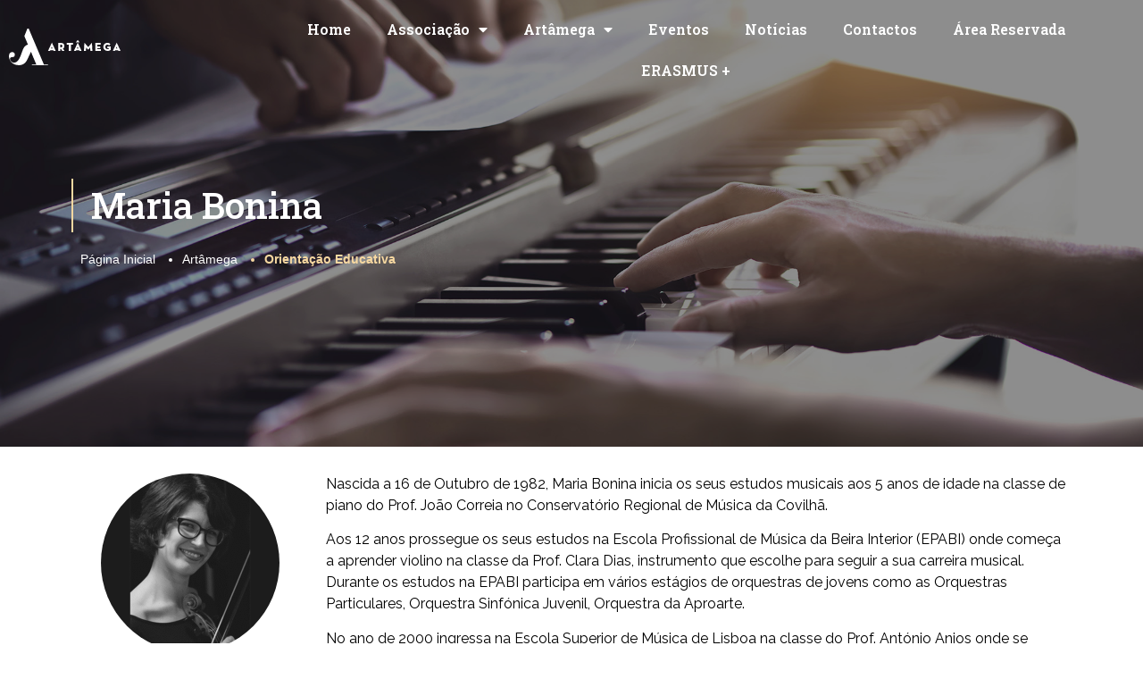

--- FILE ---
content_type: text/html; charset=UTF-8
request_url: https://artamega.pt/orientacao-educativa/maria-bonina/
body_size: 13369
content:
<!doctype html>
<html lang="pt-PT" prefix="og: https://ogp.me/ns#">
<head>
<meta charset="UTF-8">
<meta name="viewport" content="width=device-width, initial-scale=1">
<link rel="profile" href="https://gmpg.org/xfn/11">
<title>Maria Bonina &mdash; Artâmega</title>
<meta name="robots" content="follow, index, max-snippet:-1, max-video-preview:-1, max-image-preview:large"/>
<link rel="canonical" href="https://artamega.pt/orientacao-educativa/maria-bonina/"/>
<meta property="og:locale" content="pt_PT"/>
<meta property="og:type" content="article"/>
<meta property="og:title" content="Maria Bonina &mdash; Artâmega"/>
<meta property="og:url" content="https://artamega.pt/orientacao-educativa/maria-bonina/"/>
<meta property="og:site_name" content="Artâmega"/>
<meta property="og:updated_time" content="2023-10-24T17:30:42+01:00"/>
<meta property="og:image" content="https://artamega.pt/wp-content/uploads/sem-titulo-1.png"/>
<meta property="og:image:secure_url" content="https://artamega.pt/wp-content/uploads/sem-titulo-1.png"/>
<meta property="og:image:width" content="567"/>
<meta property="og:image:height" content="567"/>
<meta property="og:image:alt" content="Maria Bonina"/>
<meta property="og:image:type" content="image/png"/>
<meta name="twitter:card" content="summary_large_image"/>
<meta name="twitter:title" content="Maria Bonina &mdash; Artâmega"/>
<meta name="twitter:image" content="https://artamega.pt/wp-content/uploads/sem-titulo-1.png"/>
<link rel='dns-prefetch' href='//www.googletagmanager.com'/>
<link rel="alternate" type="application/rss+xml" title="Artâmega &raquo; Feed" href="https://artamega.pt/feed/"/>
<link rel="alternate" type="application/rss+xml" title="Artâmega &raquo; Feed de comentários" href="https://artamega.pt/comments/feed/"/>
<link rel="stylesheet" type="text/css" href="//artamega.pt/wp-content/cache/wpfc-minified/7msbpr7z/1xspt.css" media="all"/>
<style id='rank-math-toc-block-style-inline-css'>.wp-block-rank-math-toc-block nav ol{counter-reset:item}.wp-block-rank-math-toc-block nav ol li{display:block}.wp-block-rank-math-toc-block nav ol li:before{content:counters(item, ".") ". ";counter-increment:item}</style>
<link rel="stylesheet" type="text/css" href="//artamega.pt/wp-content/cache/wpfc-minified/dif7u8wx/vg7k.css" media="all"/>
<style id='global-styles-inline-css'>body{--wp--preset--color--black:#000000;--wp--preset--color--cyan-bluish-gray:#abb8c3;--wp--preset--color--white:#ffffff;--wp--preset--color--pale-pink:#f78da7;--wp--preset--color--vivid-red:#cf2e2e;--wp--preset--color--luminous-vivid-orange:#ff6900;--wp--preset--color--luminous-vivid-amber:#fcb900;--wp--preset--color--light-green-cyan:#7bdcb5;--wp--preset--color--vivid-green-cyan:#00d084;--wp--preset--color--pale-cyan-blue:#8ed1fc;--wp--preset--color--vivid-cyan-blue:#0693e3;--wp--preset--color--vivid-purple:#9b51e0;--wp--preset--gradient--vivid-cyan-blue-to-vivid-purple:linear-gradient(135deg,rgba(6,147,227,1) 0%,rgb(155,81,224) 100%);--wp--preset--gradient--light-green-cyan-to-vivid-green-cyan:linear-gradient(135deg,rgb(122,220,180) 0%,rgb(0,208,130) 100%);--wp--preset--gradient--luminous-vivid-amber-to-luminous-vivid-orange:linear-gradient(135deg,rgba(252,185,0,1) 0%,rgba(255,105,0,1) 100%);--wp--preset--gradient--luminous-vivid-orange-to-vivid-red:linear-gradient(135deg,rgba(255,105,0,1) 0%,rgb(207,46,46) 100%);--wp--preset--gradient--very-light-gray-to-cyan-bluish-gray:linear-gradient(135deg,rgb(238,238,238) 0%,rgb(169,184,195) 100%);--wp--preset--gradient--cool-to-warm-spectrum:linear-gradient(135deg,rgb(74,234,220) 0%,rgb(151,120,209) 20%,rgb(207,42,186) 40%,rgb(238,44,130) 60%,rgb(251,105,98) 80%,rgb(254,248,76) 100%);--wp--preset--gradient--blush-light-purple:linear-gradient(135deg,rgb(255,206,236) 0%,rgb(152,150,240) 100%);--wp--preset--gradient--blush-bordeaux:linear-gradient(135deg,rgb(254,205,165) 0%,rgb(254,45,45) 50%,rgb(107,0,62) 100%);--wp--preset--gradient--luminous-dusk:linear-gradient(135deg,rgb(255,203,112) 0%,rgb(199,81,192) 50%,rgb(65,88,208) 100%);--wp--preset--gradient--pale-ocean:linear-gradient(135deg,rgb(255,245,203) 0%,rgb(182,227,212) 50%,rgb(51,167,181) 100%);--wp--preset--gradient--electric-grass:linear-gradient(135deg,rgb(202,248,128) 0%,rgb(113,206,126) 100%);--wp--preset--gradient--midnight:linear-gradient(135deg,rgb(2,3,129) 0%,rgb(40,116,252) 100%);--wp--preset--duotone--dark-grayscale:url('#wp-duotone-dark-grayscale');--wp--preset--duotone--grayscale:url('#wp-duotone-grayscale');--wp--preset--duotone--purple-yellow:url('#wp-duotone-purple-yellow');--wp--preset--duotone--blue-red:url('#wp-duotone-blue-red');--wp--preset--duotone--midnight:url('#wp-duotone-midnight');--wp--preset--duotone--magenta-yellow:url('#wp-duotone-magenta-yellow');--wp--preset--duotone--purple-green:url('#wp-duotone-purple-green');--wp--preset--duotone--blue-orange:url('#wp-duotone-blue-orange');--wp--preset--font-size--small:13px;--wp--preset--font-size--medium:20px;--wp--preset--font-size--large:36px;--wp--preset--font-size--x-large:42px;--wp--preset--spacing--20:0.44rem;--wp--preset--spacing--30:0.67rem;--wp--preset--spacing--40:1rem;--wp--preset--spacing--50:1.5rem;--wp--preset--spacing--60:2.25rem;--wp--preset--spacing--70:3.38rem;--wp--preset--spacing--80:5.06rem;--wp--preset--shadow--natural:6px 6px 9px rgba(0, 0, 0, 0.2);--wp--preset--shadow--deep:12px 12px 50px rgba(0, 0, 0, 0.4);--wp--preset--shadow--sharp:6px 6px 0px rgba(0, 0, 0, 0.2);--wp--preset--shadow--outlined:6px 6px 0px -3px rgba(255, 255, 255, 1), 6px 6px rgba(0, 0, 0, 1);--wp--preset--shadow--crisp:6px 6px 0px rgba(0, 0, 0, 1);}:where(.is-layout-flex){gap:0.5em;}body .is-layout-flow > .alignleft{float:left;margin-inline-start:0;margin-inline-end:2em;}body .is-layout-flow > .alignright{float:right;margin-inline-start:2em;margin-inline-end:0;}body .is-layout-flow > .aligncenter{margin-left:auto !important;margin-right:auto !important;}body .is-layout-constrained > .alignleft{float:left;margin-inline-start:0;margin-inline-end:2em;}body .is-layout-constrained > .alignright{float:right;margin-inline-start:2em;margin-inline-end:0;}body .is-layout-constrained > .aligncenter{margin-left:auto !important;margin-right:auto !important;}body .is-layout-constrained > :where(:not(.alignleft):not(.alignright):not(.alignfull)){max-width:var(--wp--style--global--content-size);margin-left:auto !important;margin-right:auto !important;}body .is-layout-constrained > .alignwide{max-width:var(--wp--style--global--wide-size);}body .is-layout-flex{display:flex;}body .is-layout-flex{flex-wrap:wrap;align-items:center;}body .is-layout-flex > *{margin:0;}:where(.wp-block-columns.is-layout-flex){gap:2em;}.has-black-color{color:var(--wp--preset--color--black) !important;}.has-cyan-bluish-gray-color{color:var(--wp--preset--color--cyan-bluish-gray) !important;}.has-white-color{color:var(--wp--preset--color--white) !important;}.has-pale-pink-color{color:var(--wp--preset--color--pale-pink) !important;}.has-vivid-red-color{color:var(--wp--preset--color--vivid-red) !important;}.has-luminous-vivid-orange-color{color:var(--wp--preset--color--luminous-vivid-orange) !important;}.has-luminous-vivid-amber-color{color:var(--wp--preset--color--luminous-vivid-amber) !important;}.has-light-green-cyan-color{color:var(--wp--preset--color--light-green-cyan) !important;}.has-vivid-green-cyan-color{color:var(--wp--preset--color--vivid-green-cyan) !important;}.has-pale-cyan-blue-color{color:var(--wp--preset--color--pale-cyan-blue) !important;}.has-vivid-cyan-blue-color{color:var(--wp--preset--color--vivid-cyan-blue) !important;}.has-vivid-purple-color{color:var(--wp--preset--color--vivid-purple) !important;}.has-black-background-color{background-color:var(--wp--preset--color--black) !important;}.has-cyan-bluish-gray-background-color{background-color:var(--wp--preset--color--cyan-bluish-gray) !important;}.has-white-background-color{background-color:var(--wp--preset--color--white) !important;}.has-pale-pink-background-color{background-color:var(--wp--preset--color--pale-pink) !important;}.has-vivid-red-background-color{background-color:var(--wp--preset--color--vivid-red) !important;}.has-luminous-vivid-orange-background-color{background-color:var(--wp--preset--color--luminous-vivid-orange) !important;}.has-luminous-vivid-amber-background-color{background-color:var(--wp--preset--color--luminous-vivid-amber) !important;}.has-light-green-cyan-background-color{background-color:var(--wp--preset--color--light-green-cyan) !important;}.has-vivid-green-cyan-background-color{background-color:var(--wp--preset--color--vivid-green-cyan) !important;}.has-pale-cyan-blue-background-color{background-color:var(--wp--preset--color--pale-cyan-blue) !important;}.has-vivid-cyan-blue-background-color{background-color:var(--wp--preset--color--vivid-cyan-blue) !important;}.has-vivid-purple-background-color{background-color:var(--wp--preset--color--vivid-purple) !important;}.has-black-border-color{border-color:var(--wp--preset--color--black) !important;}.has-cyan-bluish-gray-border-color{border-color:var(--wp--preset--color--cyan-bluish-gray) !important;}.has-white-border-color{border-color:var(--wp--preset--color--white) !important;}.has-pale-pink-border-color{border-color:var(--wp--preset--color--pale-pink) !important;}.has-vivid-red-border-color{border-color:var(--wp--preset--color--vivid-red) !important;}.has-luminous-vivid-orange-border-color{border-color:var(--wp--preset--color--luminous-vivid-orange) !important;}.has-luminous-vivid-amber-border-color{border-color:var(--wp--preset--color--luminous-vivid-amber) !important;}.has-light-green-cyan-border-color{border-color:var(--wp--preset--color--light-green-cyan) !important;}.has-vivid-green-cyan-border-color{border-color:var(--wp--preset--color--vivid-green-cyan) !important;}.has-pale-cyan-blue-border-color{border-color:var(--wp--preset--color--pale-cyan-blue) !important;}.has-vivid-cyan-blue-border-color{border-color:var(--wp--preset--color--vivid-cyan-blue) !important;}.has-vivid-purple-border-color{border-color:var(--wp--preset--color--vivid-purple) !important;}.has-vivid-cyan-blue-to-vivid-purple-gradient-background{background:var(--wp--preset--gradient--vivid-cyan-blue-to-vivid-purple) !important;}.has-light-green-cyan-to-vivid-green-cyan-gradient-background{background:var(--wp--preset--gradient--light-green-cyan-to-vivid-green-cyan) !important;}.has-luminous-vivid-amber-to-luminous-vivid-orange-gradient-background{background:var(--wp--preset--gradient--luminous-vivid-amber-to-luminous-vivid-orange) !important;}.has-luminous-vivid-orange-to-vivid-red-gradient-background{background:var(--wp--preset--gradient--luminous-vivid-orange-to-vivid-red) !important;}.has-very-light-gray-to-cyan-bluish-gray-gradient-background{background:var(--wp--preset--gradient--very-light-gray-to-cyan-bluish-gray) !important;}.has-cool-to-warm-spectrum-gradient-background{background:var(--wp--preset--gradient--cool-to-warm-spectrum) !important;}.has-blush-light-purple-gradient-background{background:var(--wp--preset--gradient--blush-light-purple) !important;}.has-blush-bordeaux-gradient-background{background:var(--wp--preset--gradient--blush-bordeaux) !important;}.has-luminous-dusk-gradient-background{background:var(--wp--preset--gradient--luminous-dusk) !important;}.has-pale-ocean-gradient-background{background:var(--wp--preset--gradient--pale-ocean) !important;}.has-electric-grass-gradient-background{background:var(--wp--preset--gradient--electric-grass) !important;}.has-midnight-gradient-background{background:var(--wp--preset--gradient--midnight) !important;}.has-small-font-size{font-size:var(--wp--preset--font-size--small) !important;}.has-medium-font-size{font-size:var(--wp--preset--font-size--medium) !important;}.has-large-font-size{font-size:var(--wp--preset--font-size--large) !important;}.has-x-large-font-size{font-size:var(--wp--preset--font-size--x-large) !important;}
.wp-block-navigation a:where(:not(.wp-element-button)){color:inherit;}:where(.wp-block-columns.is-layout-flex){gap:2em;}
.wp-block-pullquote{font-size:1.5em;line-height:1.6;}</style>
<link rel="stylesheet" type="text/css" href="//artamega.pt/wp-content/cache/wpfc-minified/988oj1e1/27l52.css" media="all"/>
<link rel='stylesheet' id='elementor-post-5-css' href='https://artamega.pt/wp-content/uploads/elementor/css/post-5.css?ver=1688134011' type='text/css' media='all'/>
<link rel="stylesheet" type="text/css" href="//artamega.pt/wp-content/cache/wpfc-minified/lxv2uctf/1xspt.css" media="all"/>
<link rel='stylesheet' id='elementor-post-312-css' href='https://artamega.pt/wp-content/uploads/elementor/css/post-312.css?ver=1697641325' type='text/css' media='all'/>
<link rel='stylesheet' id='elementor-post-555-css' href='https://artamega.pt/wp-content/uploads/elementor/css/post-555.css?ver=1698252524' type='text/css' media='all'/>
<link rel='stylesheet' id='elementor-post-494-css' href='https://artamega.pt/wp-content/uploads/elementor/css/post-494.css?ver=1688134026' type='text/css' media='all'/>
<link rel="stylesheet" type="text/css" href="//artamega.pt/wp-content/cache/wpfc-minified/mmf3rjkw/1y51t.css" media="all"/>
<link rel="preconnect" href="https://fonts.gstatic.com/" crossorigin>
<script src='https://www.googletagmanager.com/gtag/js?id=GT-WF35VXB' id='google_gtagjs-js' async></script>
<link rel="https://api.w.org/" href="https://artamega.pt/wp-json/"/><link rel="alternate" type="application/json" href="https://artamega.pt/wp-json/wp/v2/orientacao-educativa/1537"/><link rel="EditURI" type="application/rsd+xml" title="RSD" href="https://artamega.pt/xmlrpc.php?rsd"/>
<link rel="wlwmanifest" type="application/wlwmanifest+xml" href="https://artamega.pt/wp-includes/wlwmanifest.xml"/>
<link rel='shortlink' href='https://artamega.pt/?p=1537'/>
<link rel="alternate" type="application/json+oembed" href="https://artamega.pt/wp-json/oembed/1.0/embed?url=https%3A%2F%2Fartamega.pt%2Forientacao-educativa%2Fmaria-bonina%2F"/>
<link rel="alternate" type="text/xml+oembed" href="https://artamega.pt/wp-json/oembed/1.0/embed?url=https%3A%2F%2Fartamega.pt%2Forientacao-educativa%2Fmaria-bonina%2F&#038;format=xml"/>
<meta name="generator" content="Site Kit by Google 1.111.0"/><meta name="generator" content="Elementor 3.14.1; features: additional_custom_breakpoints; settings: css_print_method-external, google_font-enabled, font_display-auto">
<link rel="icon" href="https://artamega.pt/wp-content/uploads/artamega-favicon-150x150.png" sizes="32x32"/>
<link rel="icon" href="https://artamega.pt/wp-content/uploads/artamega-favicon-300x300.png" sizes="192x192"/>
<link rel="apple-touch-icon" href="https://artamega.pt/wp-content/uploads/artamega-favicon-300x300.png"/>
<meta name="msapplication-TileImage" content="https://artamega.pt/wp-content/uploads/artamega-favicon-300x300.png"/>
<style id="wp-custom-css">.elementor-256 .elementor-element.elementor-element-54b9a03 .elementor-button{font-weight:bold;text-transform:uppercase;fill:#FFFFFF;color:#FFFFFF;display:none;}</style>
<script data-wpfc-render="false">var Wpfcll={s:[],osl:0,scroll:false,i:function(){Wpfcll.ss();window.addEventListener('load',function(){window.addEventListener("DOMSubtreeModified",function(e){Wpfcll.osl=Wpfcll.s.length;Wpfcll.ss();if(Wpfcll.s.length > Wpfcll.osl){Wpfcll.ls(false);}},false);Wpfcll.ls(true);});window.addEventListener('scroll',function(){Wpfcll.scroll=true;Wpfcll.ls(false);});window.addEventListener('resize',function(){Wpfcll.scroll=true;Wpfcll.ls(false);});window.addEventListener('click',function(){Wpfcll.scroll=true;Wpfcll.ls(false);});},c:function(e,pageload){var w=document.documentElement.clientHeight || body.clientHeight;var n=0;if(pageload){n=0;}else{n=(w > 800) ? 800:200;n=Wpfcll.scroll ? 800:n;}var er=e.getBoundingClientRect();var t=0;var p=e.parentNode ? e.parentNode:false;if(typeof p.getBoundingClientRect=="undefined"){var pr=false;}else{var pr=p.getBoundingClientRect();}if(er.x==0 && er.y==0){for(var i=0;i < 10;i++){if(p){if(pr.x==0 && pr.y==0){if(p.parentNode){p=p.parentNode;}if(typeof p.getBoundingClientRect=="undefined"){pr=false;}else{pr=p.getBoundingClientRect();}}else{t=pr.top;break;}}};}else{t=er.top;}if(w - t+n > 0){return true;}return false;},r:function(e,pageload){var s=this;var oc,ot;try{oc=e.getAttribute("data-wpfc-original-src");ot=e.getAttribute("data-wpfc-original-srcset");if(s.c(e,pageload)){if(oc || ot){if(e.tagName=="DIV" || e.tagName=="A"){e.style.backgroundImage="url("+oc+")";e.removeAttribute("data-wpfc-original-src");e.removeAttribute("data-wpfc-original-srcset");e.removeAttribute("onload");}else{if(oc){e.setAttribute('src',oc);}if(ot){e.setAttribute('srcset',ot);}if(e.getAttribute("alt") && e.getAttribute("alt")=="blank"){e.removeAttribute("alt");}e.removeAttribute("data-wpfc-original-src");e.removeAttribute("data-wpfc-original-srcset");e.removeAttribute("onload");if(e.tagName=="IFRAME"){e.onload=function(){if(typeof window.jQuery !="undefined"){if(jQuery.fn.fitVids){jQuery(e).parent().fitVids({customSelector:"iframe[src]"});}}var s=e.getAttribute("src").match(/templates\/youtube\.html\#(.+)/);var y="https://www.youtube.com/embed/";if(s){try{var i=e.contentDocument || e.contentWindow;if(i.location.href=="about:blank"){e.setAttribute('src',y+s[1]);}}catch(err){e.setAttribute('src',y+s[1]);}}}}}}else{if(e.tagName=="NOSCRIPT"){if(jQuery(e).attr("data-type")=="wpfc"){e.removeAttribute("data-type");jQuery(e).after(jQuery(e).text());}}}}}catch(error){console.log(error);console.log("==>",e);}},ss:function(){var i=Array.prototype.slice.call(document.getElementsByTagName("img"));var f=Array.prototype.slice.call(document.getElementsByTagName("iframe"));var d=Array.prototype.slice.call(document.getElementsByTagName("div"));var a=Array.prototype.slice.call(document.getElementsByTagName("a"));var n=Array.prototype.slice.call(document.getElementsByTagName("noscript"));this.s=i.concat(f).concat(d).concat(a).concat(n);},ls:function(pageload){var s=this;[].forEach.call(s.s,function(e,index){s.r(e,pageload);});}};document.addEventListener('DOMContentLoaded',function(){wpfci();});function wpfci(){Wpfcll.i();}</script>
</head>
<body class="orientacao-educativa-template-default single single-orientacao-educativa postid-1537 wp-custom-logo elementor-default elementor-kit-5 elementor-page-494">
<svg xmlns="http://www.w3.org/2000/svg" viewBox="0 0 0 0" width="0" height="0" focusable="false" role="none" style="visibility: hidden; position: absolute; left: -9999px; overflow: hidden;" ><defs><filter id="wp-duotone-dark-grayscale"><feColorMatrix color-interpolation-filters="sRGB" type="matrix" values=" .299 .587 .114 0 0 .299 .587 .114 0 0 .299 .587 .114 0 0 .299 .587 .114 0 0 " /><feComponentTransfer color-interpolation-filters="sRGB" ><feFuncR type="table" tableValues="0 0.49803921568627" /><feFuncG type="table" tableValues="0 0.49803921568627" /><feFuncB type="table" tableValues="0 0.49803921568627" /><feFuncA type="table" tableValues="1 1" /></feComponentTransfer><feComposite in2="SourceGraphic" operator="in" /></filter></defs></svg><svg xmlns="http://www.w3.org/2000/svg" viewBox="0 0 0 0" width="0" height="0" focusable="false" role="none" style="visibility: hidden; position: absolute; left: -9999px; overflow: hidden;" ><defs><filter id="wp-duotone-grayscale"><feColorMatrix color-interpolation-filters="sRGB" type="matrix" values=" .299 .587 .114 0 0 .299 .587 .114 0 0 .299 .587 .114 0 0 .299 .587 .114 0 0 " /><feComponentTransfer color-interpolation-filters="sRGB" ><feFuncR type="table" tableValues="0 1" /><feFuncG type="table" tableValues="0 1" /><feFuncB type="table" tableValues="0 1" /><feFuncA type="table" tableValues="1 1" /></feComponentTransfer><feComposite in2="SourceGraphic" operator="in" /></filter></defs></svg><svg xmlns="http://www.w3.org/2000/svg" viewBox="0 0 0 0" width="0" height="0" focusable="false" role="none" style="visibility: hidden; position: absolute; left: -9999px; overflow: hidden;" ><defs><filter id="wp-duotone-purple-yellow"><feColorMatrix color-interpolation-filters="sRGB" type="matrix" values=" .299 .587 .114 0 0 .299 .587 .114 0 0 .299 .587 .114 0 0 .299 .587 .114 0 0 " /><feComponentTransfer color-interpolation-filters="sRGB" ><feFuncR type="table" tableValues="0.54901960784314 0.98823529411765" /><feFuncG type="table" tableValues="0 1" /><feFuncB type="table" tableValues="0.71764705882353 0.25490196078431" /><feFuncA type="table" tableValues="1 1" /></feComponentTransfer><feComposite in2="SourceGraphic" operator="in" /></filter></defs></svg><svg xmlns="http://www.w3.org/2000/svg" viewBox="0 0 0 0" width="0" height="0" focusable="false" role="none" style="visibility: hidden; position: absolute; left: -9999px; overflow: hidden;" ><defs><filter id="wp-duotone-blue-red"><feColorMatrix color-interpolation-filters="sRGB" type="matrix" values=" .299 .587 .114 0 0 .299 .587 .114 0 0 .299 .587 .114 0 0 .299 .587 .114 0 0 " /><feComponentTransfer color-interpolation-filters="sRGB" ><feFuncR type="table" tableValues="0 1" /><feFuncG type="table" tableValues="0 0.27843137254902" /><feFuncB type="table" tableValues="0.5921568627451 0.27843137254902" /><feFuncA type="table" tableValues="1 1" /></feComponentTransfer><feComposite in2="SourceGraphic" operator="in" /></filter></defs></svg><svg xmlns="http://www.w3.org/2000/svg" viewBox="0 0 0 0" width="0" height="0" focusable="false" role="none" style="visibility: hidden; position: absolute; left: -9999px; overflow: hidden;" ><defs><filter id="wp-duotone-midnight"><feColorMatrix color-interpolation-filters="sRGB" type="matrix" values=" .299 .587 .114 0 0 .299 .587 .114 0 0 .299 .587 .114 0 0 .299 .587 .114 0 0 " /><feComponentTransfer color-interpolation-filters="sRGB" ><feFuncR type="table" tableValues="0 0" /><feFuncG type="table" tableValues="0 0.64705882352941" /><feFuncB type="table" tableValues="0 1" /><feFuncA type="table" tableValues="1 1" /></feComponentTransfer><feComposite in2="SourceGraphic" operator="in" /></filter></defs></svg><svg xmlns="http://www.w3.org/2000/svg" viewBox="0 0 0 0" width="0" height="0" focusable="false" role="none" style="visibility: hidden; position: absolute; left: -9999px; overflow: hidden;" ><defs><filter id="wp-duotone-magenta-yellow"><feColorMatrix color-interpolation-filters="sRGB" type="matrix" values=" .299 .587 .114 0 0 .299 .587 .114 0 0 .299 .587 .114 0 0 .299 .587 .114 0 0 " /><feComponentTransfer color-interpolation-filters="sRGB" ><feFuncR type="table" tableValues="0.78039215686275 1" /><feFuncG type="table" tableValues="0 0.94901960784314" /><feFuncB type="table" tableValues="0.35294117647059 0.47058823529412" /><feFuncA type="table" tableValues="1 1" /></feComponentTransfer><feComposite in2="SourceGraphic" operator="in" /></filter></defs></svg><svg xmlns="http://www.w3.org/2000/svg" viewBox="0 0 0 0" width="0" height="0" focusable="false" role="none" style="visibility: hidden; position: absolute; left: -9999px; overflow: hidden;" ><defs><filter id="wp-duotone-purple-green"><feColorMatrix color-interpolation-filters="sRGB" type="matrix" values=" .299 .587 .114 0 0 .299 .587 .114 0 0 .299 .587 .114 0 0 .299 .587 .114 0 0 " /><feComponentTransfer color-interpolation-filters="sRGB" ><feFuncR type="table" tableValues="0.65098039215686 0.40392156862745" /><feFuncG type="table" tableValues="0 1" /><feFuncB type="table" tableValues="0.44705882352941 0.4" /><feFuncA type="table" tableValues="1 1" /></feComponentTransfer><feComposite in2="SourceGraphic" operator="in" /></filter></defs></svg><svg xmlns="http://www.w3.org/2000/svg" viewBox="0 0 0 0" width="0" height="0" focusable="false" role="none" style="visibility: hidden; position: absolute; left: -9999px; overflow: hidden;" ><defs><filter id="wp-duotone-blue-orange"><feColorMatrix color-interpolation-filters="sRGB" type="matrix" values=" .299 .587 .114 0 0 .299 .587 .114 0 0 .299 .587 .114 0 0 .299 .587 .114 0 0 " /><feComponentTransfer color-interpolation-filters="sRGB" ><feFuncR type="table" tableValues="0.098039215686275 1" /><feFuncG type="table" tableValues="0 0.66274509803922" /><feFuncB type="table" tableValues="0.84705882352941 0.41960784313725" /><feFuncA type="table" tableValues="1 1" /></feComponentTransfer><feComposite in2="SourceGraphic" operator="in" /></filter></defs></svg>		<div data-elementor-type="header" data-elementor-id="312" class="elementor elementor-312 elementor-location-header" data-elementor-post-type="elementor_library">
<div class="elementor-section-wrap">
<section class="elementor-section elementor-top-section elementor-element elementor-element-e13f48f elementor-section-height-min-height elementor-section-content-middle elementor-section-boxed elementor-section-height-default elementor-section-items-middle" data-id="e13f48f" data-element_type="section" id="header" data-settings="{&quot;jet_parallax_layout_list&quot;:[{&quot;jet_parallax_layout_image&quot;:{&quot;url&quot;:&quot;&quot;,&quot;id&quot;:&quot;&quot;,&quot;size&quot;:&quot;&quot;},&quot;_id&quot;:&quot;2e0a233&quot;,&quot;jet_parallax_layout_image_tablet&quot;:{&quot;url&quot;:&quot;&quot;,&quot;id&quot;:&quot;&quot;,&quot;size&quot;:&quot;&quot;},&quot;jet_parallax_layout_image_mobile&quot;:{&quot;url&quot;:&quot;&quot;,&quot;id&quot;:&quot;&quot;,&quot;size&quot;:&quot;&quot;},&quot;jet_parallax_layout_speed&quot;:{&quot;unit&quot;:&quot;%&quot;,&quot;size&quot;:50,&quot;sizes&quot;:[]},&quot;jet_parallax_layout_type&quot;:&quot;scroll&quot;,&quot;jet_parallax_layout_direction&quot;:null,&quot;jet_parallax_layout_fx_direction&quot;:null,&quot;jet_parallax_layout_z_index&quot;:&quot;&quot;,&quot;jet_parallax_layout_bg_x&quot;:50,&quot;jet_parallax_layout_bg_x_tablet&quot;:&quot;&quot;,&quot;jet_parallax_layout_bg_x_mobile&quot;:&quot;&quot;,&quot;jet_parallax_layout_bg_y&quot;:50,&quot;jet_parallax_layout_bg_y_tablet&quot;:&quot;&quot;,&quot;jet_parallax_layout_bg_y_mobile&quot;:&quot;&quot;,&quot;jet_parallax_layout_bg_size&quot;:&quot;auto&quot;,&quot;jet_parallax_layout_bg_size_tablet&quot;:&quot;&quot;,&quot;jet_parallax_layout_bg_size_mobile&quot;:&quot;&quot;,&quot;jet_parallax_layout_animation_prop&quot;:&quot;transform&quot;,&quot;jet_parallax_layout_on&quot;:[&quot;desktop&quot;,&quot;tablet&quot;]}],&quot;sticky&quot;:&quot;top&quot;,&quot;sticky_effects_offset&quot;:100,&quot;sticky_on&quot;:[&quot;desktop&quot;,&quot;tablet&quot;,&quot;mobile&quot;],&quot;sticky_offset&quot;:0}">
<div class="elementor-container elementor-column-gap-default">
<div class="elementor-row">
<div class="elementor-column elementor-col-50 elementor-top-column elementor-element elementor-element-06adac3" data-id="06adac3" data-element_type="column">
<div class="elementor-column-wrap elementor-element-populated">
<div class="elementor-widget-wrap">
<div class="elementor-element elementor-element-32b10da logo elementor-widget elementor-widget-jet-inline-svg" data-id="32b10da" data-element_type="widget" data-widget_type="jet-inline-svg.default">
<div class="elementor-widget-container">
<div class="elementor-jet-inline-svg jet-elements"><div class="jet-inline-svg__wrapper"><a class="jet-inline-svg jet-inline-svg--custom-width" href="https://artamega.pt" aria-label="SVG link"><div class="jet-inline-svg__inner"><?xml version="1.0" encoding="UTF-8" standalone="no"?> <!DOCTYPE svg PUBLIC "-//W3C//DTD SVG 1.1//EN" "http://www.w3.org/Graphics/SVG/1.1/DTD/svg11.dtd"> <svg width="100%" height="100%" viewBox="0 0 4786 1533" version="1.1" xmlns="http://www.w3.org/2000/svg" xmlns:xlink="http://www.w3.org/1999/xlink" xml:space="preserve" xmlns:serif="http://www.serif.com/" style="fill-rule:evenodd;clip-rule:evenodd;stroke-linejoin:round;stroke-miterlimit:2;"> <g transform="matrix(1.33333,0,0,1.33333,-385.118,-2011.61)"> <g transform="matrix(4.16667,0,0,4.16667,0,0)"> <g transform="matrix(1,0,0,1,339.179,367.307)"> <path d="M0,265.386L-117.411,-5.218L-127.474,-5.218L-150.703,51.374L-123.056,115.558C-152.748,120.971 -161.74,152.706 -167.472,167.134L-168.77,170.164C-184.356,215.622 -200.807,251.772 -231.761,251.772C-247.13,251.772 -260.767,236.403 -261.85,225.147C-262.499,218.002 -258.386,209.994 -246.914,209.994C-233.926,209.994 -224.401,206.098 -224.401,190.512C-224.401,179.04 -233.277,171.68 -243.667,171.68C-256.872,171.68 -269.858,180.339 -269.858,201.552C-269.858,240.732 -237.606,270.604 -193.015,270.604C-155.133,270.604 -137.167,245.71 -128.942,229.692L-127.859,227.312C-117.32,206.147 -108.299,186.027 -99.831,169.476L-58.518,265.386L-93.183,265.386L-93.183,270.604L32.057,270.604L32.057,265.386L0,265.386Z" style="fill:white;fill-rule:nonzero;"/> </g> </g> <g transform="matrix(4.16667,0,0,4.16667,0,0)"> <g transform="matrix(1,0,0,1,400.074,499.135)"> <path d="M0,-0.437L-5.961,13.412L6.136,13.412L0,-0.437ZM-13.235,30.418L-28.838,30.418L0.175,-30.239C0.438,-30.855 0.963,-30.855 1.227,-30.239L30.154,30.418L13.674,30.418L11.396,25.334L-11.044,25.334L-13.235,30.418Z" style="fill:white;fill-rule:nonzero;"/> </g> </g> <g transform="matrix(4.16667,0,0,4.16667,0,0)"> <g transform="matrix(1,0,0,1,471.593,496.331)"> <path d="M0,6.837C7.188,6.837 9.817,2.804 9.817,-2.982C9.817,-8.767 7.188,-12.887 0,-12.887L-5.874,-12.887L-5.874,6.837L0,6.837ZM25.682,33.222L8.415,33.222L0.087,19.548L-5.874,19.548L-5.874,33.222L-21.827,33.222L-21.827,-26.385L0.788,-26.385C16.83,-26.385 25.857,-16.215 25.857,-2.982C25.857,5.608 22.088,12.447 15.076,16.306L25.682,33.222Z" style="fill:white;fill-rule:nonzero;"/> </g> </g> <g transform="matrix(4.16667,0,0,4.16667,0,0)"> <g transform="matrix(1,0,0,1,531.54,516.141)"> <path d="M0,-32.783L-15.776,-32.783L-15.776,-46.195L31.732,-46.195L31.732,-32.783L15.954,-32.783L15.954,13.412L0,13.412L0,-32.783Z" style="fill:white;fill-rule:nonzero;"/> </g> </g> <g transform="matrix(4.16667,0,0,4.16667,0,0)"> <g transform="matrix(1,0,0,1,599.731,478.361)"> <path d="M0,20.337L-5.961,34.186L6.137,34.186L0,20.337ZM0.176,-30.504C0.438,-30.855 0.702,-30.855 0.964,-30.504L14.988,-12.094L3.856,-12.094L0.614,-15.515L-2.717,-12.094L-13.85,-12.094L0.176,-30.504ZM-13.235,51.192L-28.838,51.192L0.176,-9.465C0.438,-10.081 0.964,-10.081 1.227,-9.465L30.154,51.192L13.674,51.192L11.396,46.108L-11.044,46.108L-13.235,51.192Z" style="fill:white;fill-rule:nonzero;"/> </g> </g> <g transform="matrix(4.16667,0,0,4.16667,0,0)"> <g transform="matrix(1,0,0,1,651.788,528.941)"> <path d="M0,-59.608C0.088,-60.22 0.438,-60.134 0.788,-59.697L29.364,-27.614L57.5,-59.697C57.852,-60.134 58.202,-60.22 58.288,-59.608L61.795,0.612L46.104,0.612L44.704,-24.809L29.802,-7.542C29.54,-7.277 29.275,-7.277 29.014,-7.542L13.498,-24.895L12.094,0.612L-3.507,0.612L0,-59.608Z" style="fill:white;fill-rule:nonzero;"/> </g> </g> <g transform="matrix(4.16667,0,0,4.16667,0,0)"> <g transform="matrix(1,0,0,1,736.364,529.553)"> <path d="M0,-59.607L41.81,-59.607L41.81,-46.195L15.952,-46.195L15.952,-32.345L37.518,-32.345L37.518,-19.636L15.952,-19.636L15.952,-13.413L43.038,-13.413L43.038,0L0,0L0,-59.607Z" style="fill:white;fill-rule:nonzero;"/> </g> </g> <g transform="matrix(4.16667,0,0,4.16667,0,0)"> <g transform="matrix(1,0,0,1,841.191,490.103)"> <path d="M0,19.377L-11.832,19.377L-11.832,7.104L14.2,7.104L14.2,31.997C8.68,36.558 1.49,40.237 -11.746,40.237C-29.275,40.237 -43.826,27.616 -43.826,9.647C-43.826,-8.322 -29.275,-20.86 -12.094,-20.86C-1.576,-20.86 6.663,-16.912 11.836,-10.252L0.702,-0.609C-2.278,-4.467 -6.484,-7.007 -12.445,-7.007C-22.175,-7.007 -27.523,0.265 -27.523,9.647C-27.523,19.025 -22.089,26.828 -11.571,26.828C-5.785,26.828 -2.54,25.686 0,24.46L0,19.377Z" style="fill:white;fill-rule:nonzero;"/> </g> </g> <g transform="matrix(4.16667,0,0,4.16667,0,0)"> <g transform="matrix(1,0,0,1,900.526,499.135)"> <path d="M0,-0.437L-5.961,13.412L6.137,13.412L0,-0.437ZM-13.236,30.418L-28.838,30.418L0.176,-30.239C0.437,-30.855 0.964,-30.855 1.229,-30.239L30.152,30.418L13.674,30.418L11.396,25.334L-11.044,25.334L-13.236,30.418Z" style="fill:white;fill-rule:nonzero;"/> </g> </g> </g> </svg></div></a></div></div></div></div></div></div></div><div class="elementor-column elementor-col-50 elementor-top-column elementor-element elementor-element-7ae0766" data-id="7ae0766" data-element_type="column">
<div class="elementor-column-wrap elementor-element-populated">
<div class="elementor-widget-wrap">
<div class="elementor-element elementor-element-07e4546 elementor-nav-menu__align-center elementor-nav-menu--stretch elementor-nav-menu__text-align-center elementor-nav-menu--dropdown-tablet elementor-nav-menu--toggle elementor-nav-menu--burger elementor-widget elementor-widget-nav-menu" data-id="07e4546" data-element_type="widget" id="menu" data-settings="{&quot;full_width&quot;:&quot;stretch&quot;,&quot;layout&quot;:&quot;horizontal&quot;,&quot;submenu_icon&quot;:{&quot;value&quot;:&quot;&lt;i class=\&quot;fas fa-caret-down\&quot;&gt;&lt;\/i&gt;&quot;,&quot;library&quot;:&quot;fa-solid&quot;},&quot;toggle&quot;:&quot;burger&quot;}" data-widget_type="nav-menu.default">
<div class="elementor-widget-container">
<nav class="elementor-nav-menu--main elementor-nav-menu__container elementor-nav-menu--layout-horizontal e--pointer-underline e--animation-fade">
<ul id="menu-1-07e4546" class="elementor-nav-menu"><li class="menu-item menu-item-type-custom menu-item-object-custom menu-item-233"><a href="/" class="elementor-item">Home</a></li>
<li class="menu-item menu-item-type-custom menu-item-object-custom menu-item-has-children menu-item-242"><a href="/historial" class="elementor-item">Associação</a>
<ul class="sub-menu elementor-nav-menu--dropdown">
<li class="menu-item menu-item-type-post_type menu-item-object-page menu-item-239"><a href="https://artamega.pt/historial/" class="elementor-sub-item">Historial</a></li>
<li class="menu-item menu-item-type-post_type menu-item-object-page menu-item-238"><a href="https://artamega.pt/estatutos/" class="elementor-sub-item">Estatutos</a></li>
<li class="menu-item menu-item-type-post_type_archive menu-item-object-orgaos-sociais menu-item-295"><a href="https://artamega.pt/orgaos-sociais/" class="elementor-sub-item">Orgãos Sociais</a></li>
<li class="menu-item menu-item-type-custom menu-item-object-custom menu-item-241"><a href="https://artamega.pt/wp-content/uploads/ficha-de-socio-1.doc" class="elementor-sub-item">Ficha de Sócio</a></li>
</ul>
</li>
<li class="menu-item menu-item-type-custom menu-item-object-custom menu-item-has-children menu-item-244"><a href="/regime-de-funcionamento" class="elementor-item">Artâmega</a>
<ul class="sub-menu elementor-nav-menu--dropdown">
<li class="menu-item menu-item-type-post_type menu-item-object-page menu-item-240"><a href="https://artamega.pt/regime-de-funcionamento/" class="elementor-sub-item">Regime de Funcionamento</a></li>
<li class="menu-item menu-item-type-post_type_archive menu-item-object-oferta-educativa menu-item-296"><a href="https://artamega.pt/oferta-educativa/" class="elementor-sub-item">Oferta Educativa</a></li>
<li class="menu-item menu-item-type-post_type_archive menu-item-object-orientacao-educativa menu-item-297"><a href="https://artamega.pt/orientacao-educativa/" class="elementor-sub-item">Estruturas de Orientação Educativa</a></li>
<li class="menu-item menu-item-type-post_type menu-item-object-page menu-item-247"><a href="https://artamega.pt/alunos/" class="elementor-sub-item">Alunos</a></li>
<li class="menu-item menu-item-type-post_type menu-item-object-page menu-item-237"><a href="https://artamega.pt/documentos-orientadores/" class="elementor-sub-item">Documentos Orientadores</a></li>
<li class="menu-item menu-item-type-post_type menu-item-object-page menu-item-236"><a href="https://artamega.pt/documentacao/" class="elementor-sub-item">Documentação</a></li>
</ul>
</li>
<li class="menu-item menu-item-type-post_type_archive menu-item-object-eventos menu-item-294"><a href="https://artamega.pt/eventos/" class="elementor-item">Eventos</a></li>
<li class="menu-item menu-item-type-post_type menu-item-object-page current_page_parent menu-item-439"><a href="https://artamega.pt/noticias/" class="elementor-item">Notícias</a></li>
<li class="menu-item menu-item-type-post_type menu-item-object-page menu-item-235"><a href="https://artamega.pt/contactos/" class="elementor-item">Contactos</a></li>
<li class="menu-item menu-item-type-custom menu-item-object-custom menu-item-248"><a href="https://aluno.musasoftware.com/AlunosAAMC/#/login?returnUrl=%2Finicio" class="elementor-item elementor-item-anchor">Área Reservada</a></li>
<li class="menu-item menu-item-type-custom menu-item-object-custom menu-item-1548"><a href="https://www.erasmusmaisartamega.com/" class="elementor-item">ERASMUS +</a></li>
</ul>			</nav>
<div class="elementor-menu-toggle" role="button" tabindex="0" aria-label="Menu Toggle" aria-expanded="false"> <i aria-hidden="true" role="presentation" class="elementor-menu-toggle__icon--open eicon-menu-bar"></i><i aria-hidden="true" role="presentation" class="elementor-menu-toggle__icon--close eicon-close"></i> <span class="elementor-screen-only">Menu</span></div><nav class="elementor-nav-menu--dropdown elementor-nav-menu__container" aria-hidden="true">
<ul id="menu-2-07e4546" class="elementor-nav-menu"><li class="menu-item menu-item-type-custom menu-item-object-custom menu-item-233"><a href="/" class="elementor-item" tabindex="-1">Home</a></li>
<li class="menu-item menu-item-type-custom menu-item-object-custom menu-item-has-children menu-item-242"><a href="/historial" class="elementor-item" tabindex="-1">Associação</a>
<ul class="sub-menu elementor-nav-menu--dropdown">
<li class="menu-item menu-item-type-post_type menu-item-object-page menu-item-239"><a href="https://artamega.pt/historial/" class="elementor-sub-item" tabindex="-1">Historial</a></li>
<li class="menu-item menu-item-type-post_type menu-item-object-page menu-item-238"><a href="https://artamega.pt/estatutos/" class="elementor-sub-item" tabindex="-1">Estatutos</a></li>
<li class="menu-item menu-item-type-post_type_archive menu-item-object-orgaos-sociais menu-item-295"><a href="https://artamega.pt/orgaos-sociais/" class="elementor-sub-item" tabindex="-1">Orgãos Sociais</a></li>
<li class="menu-item menu-item-type-custom menu-item-object-custom menu-item-241"><a href="https://artamega.pt/wp-content/uploads/ficha-de-socio-1.doc" class="elementor-sub-item" tabindex="-1">Ficha de Sócio</a></li>
</ul>
</li>
<li class="menu-item menu-item-type-custom menu-item-object-custom menu-item-has-children menu-item-244"><a href="/regime-de-funcionamento" class="elementor-item" tabindex="-1">Artâmega</a>
<ul class="sub-menu elementor-nav-menu--dropdown">
<li class="menu-item menu-item-type-post_type menu-item-object-page menu-item-240"><a href="https://artamega.pt/regime-de-funcionamento/" class="elementor-sub-item" tabindex="-1">Regime de Funcionamento</a></li>
<li class="menu-item menu-item-type-post_type_archive menu-item-object-oferta-educativa menu-item-296"><a href="https://artamega.pt/oferta-educativa/" class="elementor-sub-item" tabindex="-1">Oferta Educativa</a></li>
<li class="menu-item menu-item-type-post_type_archive menu-item-object-orientacao-educativa menu-item-297"><a href="https://artamega.pt/orientacao-educativa/" class="elementor-sub-item" tabindex="-1">Estruturas de Orientação Educativa</a></li>
<li class="menu-item menu-item-type-post_type menu-item-object-page menu-item-247"><a href="https://artamega.pt/alunos/" class="elementor-sub-item" tabindex="-1">Alunos</a></li>
<li class="menu-item menu-item-type-post_type menu-item-object-page menu-item-237"><a href="https://artamega.pt/documentos-orientadores/" class="elementor-sub-item" tabindex="-1">Documentos Orientadores</a></li>
<li class="menu-item menu-item-type-post_type menu-item-object-page menu-item-236"><a href="https://artamega.pt/documentacao/" class="elementor-sub-item" tabindex="-1">Documentação</a></li>
</ul>
</li>
<li class="menu-item menu-item-type-post_type_archive menu-item-object-eventos menu-item-294"><a href="https://artamega.pt/eventos/" class="elementor-item" tabindex="-1">Eventos</a></li>
<li class="menu-item menu-item-type-post_type menu-item-object-page current_page_parent menu-item-439"><a href="https://artamega.pt/noticias/" class="elementor-item" tabindex="-1">Notícias</a></li>
<li class="menu-item menu-item-type-post_type menu-item-object-page menu-item-235"><a href="https://artamega.pt/contactos/" class="elementor-item" tabindex="-1">Contactos</a></li>
<li class="menu-item menu-item-type-custom menu-item-object-custom menu-item-248"><a href="https://aluno.musasoftware.com/AlunosAAMC/#/login?returnUrl=%2Finicio" class="elementor-item elementor-item-anchor" tabindex="-1">Área Reservada</a></li>
<li class="menu-item menu-item-type-custom menu-item-object-custom menu-item-1548"><a href="https://www.erasmusmaisartamega.com/" class="elementor-item" tabindex="-1">ERASMUS +</a></li>
</ul>			</nav></div></div></div></div></div></div></div></section></div></div><div data-elementor-type="single" data-elementor-id="494" class="elementor elementor-494 elementor-location-single post-1537 orientacao-educativa type-orientacao-educativa status-publish has-post-thumbnail hentry" data-elementor-post-type="elementor_library">
<div class="elementor-section-wrap">
<section class="elementor-section elementor-top-section elementor-element elementor-element-57efbfb elementor-section-height-min-height elementor-section-boxed elementor-section-height-default elementor-section-items-middle" data-id="57efbfb" data-element_type="section" data-settings="{&quot;background_background&quot;:&quot;classic&quot;,&quot;jet_parallax_layout_list&quot;:[{&quot;jet_parallax_layout_image&quot;:{&quot;url&quot;:&quot;&quot;,&quot;id&quot;:&quot;&quot;,&quot;size&quot;:&quot;&quot;},&quot;jet_parallax_layout_image_tablet&quot;:{&quot;url&quot;:&quot;&quot;,&quot;id&quot;:&quot;&quot;,&quot;size&quot;:&quot;&quot;},&quot;jet_parallax_layout_image_mobile&quot;:{&quot;url&quot;:&quot;&quot;,&quot;id&quot;:&quot;&quot;,&quot;size&quot;:&quot;&quot;},&quot;jet_parallax_layout_speed&quot;:{&quot;unit&quot;:&quot;%&quot;,&quot;size&quot;:50,&quot;sizes&quot;:[]},&quot;jet_parallax_layout_type&quot;:&quot;scroll&quot;,&quot;jet_parallax_layout_direction&quot;:null,&quot;jet_parallax_layout_fx_direction&quot;:null,&quot;jet_parallax_layout_z_index&quot;:&quot;&quot;,&quot;jet_parallax_layout_bg_x&quot;:50,&quot;jet_parallax_layout_bg_y&quot;:50,&quot;jet_parallax_layout_bg_size&quot;:&quot;auto&quot;,&quot;jet_parallax_layout_animation_prop&quot;:&quot;transform&quot;,&quot;jet_parallax_layout_on&quot;:[&quot;desktop&quot;,&quot;tablet&quot;],&quot;_id&quot;:&quot;85a0c79&quot;,&quot;jet_parallax_layout_bg_x_tablet&quot;:&quot;&quot;,&quot;jet_parallax_layout_bg_x_mobile&quot;:&quot;&quot;,&quot;jet_parallax_layout_bg_y_tablet&quot;:&quot;&quot;,&quot;jet_parallax_layout_bg_y_mobile&quot;:&quot;&quot;,&quot;jet_parallax_layout_bg_size_tablet&quot;:&quot;&quot;,&quot;jet_parallax_layout_bg_size_mobile&quot;:&quot;&quot;}]}">
<div class="elementor-background-overlay"></div><div class="elementor-container elementor-column-gap-default">
<div class="elementor-row">
<div class="elementor-column elementor-col-100 elementor-top-column elementor-element elementor-element-b81ade8" data-id="b81ade8" data-element_type="column">
<div class="elementor-column-wrap elementor-element-populated">
<div class="elementor-widget-wrap">
<div class="elementor-element elementor-element-e59b97e elementor-widget elementor-widget-heading" data-id="e59b97e" data-element_type="widget" data-widget_type="heading.default">
<div class="elementor-widget-container"> <h1 class="elementor-heading-title elementor-size-default">Maria Bonina</h1></div></div><div class="elementor-element elementor-element-f9db293 breadcrumb elementor-widget elementor-widget-html" data-id="f9db293" data-element_type="widget" data-widget_type="html.default">
<div class="elementor-widget-container"> <ul> <li> <a href="/"> Página Inicial </a> </li> <li>Artâmega</li> <li class="active">Orientação Educativa</li> </ul></div></div></div></div></div></div></div></section>
<section class="elementor-section elementor-top-section elementor-element elementor-element-74f7ac7 elementor-section-boxed elementor-section-height-default elementor-section-height-default" data-id="74f7ac7" data-element_type="section" data-settings="{&quot;jet_parallax_layout_list&quot;:[{&quot;jet_parallax_layout_image&quot;:{&quot;url&quot;:&quot;&quot;,&quot;id&quot;:&quot;&quot;,&quot;size&quot;:&quot;&quot;},&quot;_id&quot;:&quot;2be177b&quot;,&quot;jet_parallax_layout_image_tablet&quot;:{&quot;url&quot;:&quot;&quot;,&quot;id&quot;:&quot;&quot;,&quot;size&quot;:&quot;&quot;},&quot;jet_parallax_layout_image_mobile&quot;:{&quot;url&quot;:&quot;&quot;,&quot;id&quot;:&quot;&quot;,&quot;size&quot;:&quot;&quot;},&quot;jet_parallax_layout_speed&quot;:{&quot;unit&quot;:&quot;%&quot;,&quot;size&quot;:50,&quot;sizes&quot;:[]},&quot;jet_parallax_layout_type&quot;:&quot;scroll&quot;,&quot;jet_parallax_layout_direction&quot;:null,&quot;jet_parallax_layout_fx_direction&quot;:null,&quot;jet_parallax_layout_z_index&quot;:&quot;&quot;,&quot;jet_parallax_layout_bg_x&quot;:50,&quot;jet_parallax_layout_bg_y&quot;:50,&quot;jet_parallax_layout_bg_size&quot;:&quot;auto&quot;,&quot;jet_parallax_layout_animation_prop&quot;:&quot;transform&quot;,&quot;jet_parallax_layout_on&quot;:[&quot;desktop&quot;,&quot;tablet&quot;],&quot;jet_parallax_layout_bg_x_tablet&quot;:&quot;&quot;,&quot;jet_parallax_layout_bg_x_mobile&quot;:&quot;&quot;,&quot;jet_parallax_layout_bg_y_tablet&quot;:&quot;&quot;,&quot;jet_parallax_layout_bg_y_mobile&quot;:&quot;&quot;,&quot;jet_parallax_layout_bg_size_tablet&quot;:&quot;&quot;,&quot;jet_parallax_layout_bg_size_mobile&quot;:&quot;&quot;}]}">
<div class="elementor-container elementor-column-gap-default">
<div class="elementor-row">
<div class="elementor-column elementor-col-50 elementor-top-column elementor-element elementor-element-ade40cc" data-id="ade40cc" data-element_type="column">
<div class="elementor-column-wrap elementor-element-populated">
<div class="elementor-widget-wrap">
<div class="elementor-element elementor-element-7e05ee0 elementor-widget elementor-widget-image" data-id="7e05ee0" data-element_type="widget" data-widget_type="image.default">
<div class="elementor-widget-container">
<div class="elementor-image"> <img src="https://artamega.pt/wp-content/uploads/elementor/thumbs/sem-titulo-1-qecb262977hxpmo9jcnpsqxx3ptam3iea3z42hyuvk.png" title="Sem Título-1" alt="Sem Título-1" loading="lazy"/></div></div></div><div class="elementor-element elementor-element-eadab16 mb-0 elementor-widget elementor-widget-heading" data-id="eadab16" data-element_type="widget" data-widget_type="heading.default">
<div class="elementor-widget-container"> <h2 class="elementor-heading-title elementor-size-default">Maria Bonina</h2></div></div><div class="elementor-element elementor-element-44a56dc m-0 elementor-widget-divider--view-line elementor-widget elementor-widget-divider" data-id="44a56dc" data-element_type="widget" data-widget_type="divider.default">
<div class="elementor-widget-container">
<div class="elementor-divider"> <span class="elementor-divider-separator"> </span></div></div></div><div class="elementor-element elementor-element-4c89523 mt-0 elementor-widget elementor-widget-text-editor" data-id="4c89523" data-element_type="widget" data-widget_type="text-editor.default">
<div class="elementor-widget-container">
<div class="elementor-text-editor elementor-clearfix"> Violino</div></div></div></div></div></div><div class="elementor-column elementor-col-50 elementor-top-column elementor-element elementor-element-321a477" data-id="321a477" data-element_type="column">
<div class="elementor-column-wrap elementor-element-populated">
<div class="elementor-widget-wrap">
<div class="elementor-element elementor-element-b2002b1 elementor-widget elementor-widget-text-editor" data-id="b2002b1" data-element_type="widget" data-widget_type="text-editor.default">
<div class="elementor-widget-container">
<div class="elementor-text-editor elementor-clearfix">
<div class="page" title="Page 1">
<div class="layoutArea">
<div class="column"> <p>Nascida a 16 de Outubro de 1982, Maria Bonina inicia os seus estudos musicais aos 5 anos de idade na classe de piano do Prof. João Correia no Conservatório Regional de Música da Covilhã.</p> <p>Aos 12 anos prossegue os seus estudos na Escola Profissional de Música da Beira Interior (EPABI) onde começa a aprender violino na classe da Prof. Clara Dias, instrumento que escolhe para seguir a sua carreira musical. Durante os estudos na EPABI participa em vários estágios de orquestras de jovens como as Orquestras Particulares, Orquestra Sinfónica Juvenil, Orquestra da Aproarte.</p> <p>No ano de 2000 ingressa na Escola Superior de Música de Lisboa na classe do Prof. António Anjos onde se licencia em 2004. Estudou particularmente com o Prof. Daniel Rowland e fez cursos com Gerardo Ribeiro, Serguey Kravchenko, Jiri Tomasek e Lydia Mordkovitch, entre outros. Ao finalizar a licenciatura, procura aprofundar os seus conhecimentos violinísticos e competências pessoais e decide ir estudar para a Holanda no Conservatório de Zwolle com a Prof. Hebe Mensiga. No mesmo país, descobriu o seu interesse pelo violino barroco e ingressa no Conservatório Real de Haia na classe do Prof. Ryo Terakado com quem se licenciou neste instrumento em 2010.</p> <p>Atualmente leciona na Artâmega, EMARA e no projeto ad libitum Orquestra Lousada. Paralelamente é violinista na Orquestra Clássica do Centro e participa regularmente com orquestras como Sinfonietta de Lisboa, Orquestra Barroca da Casa da Música e Músicos do Tejo.</p></div></div></div></div></div></div></div></div></div></div></div></section></div></div><div data-elementor-type="footer" data-elementor-id="555" class="elementor elementor-555 elementor-location-footer" data-elementor-post-type="elementor_library">
<div class="elementor-section-wrap">
<section class="elementor-section elementor-top-section elementor-element elementor-element-98a441f elementor-section-boxed elementor-section-height-default elementor-section-height-default" data-id="98a441f" data-element_type="section" data-settings="{&quot;jet_parallax_layout_list&quot;:[{&quot;jet_parallax_layout_image&quot;:{&quot;url&quot;:&quot;&quot;,&quot;id&quot;:&quot;&quot;,&quot;size&quot;:&quot;&quot;},&quot;_id&quot;:&quot;7a21d88&quot;,&quot;jet_parallax_layout_image_tablet&quot;:{&quot;url&quot;:&quot;&quot;,&quot;id&quot;:&quot;&quot;,&quot;size&quot;:&quot;&quot;},&quot;jet_parallax_layout_image_mobile&quot;:{&quot;url&quot;:&quot;&quot;,&quot;id&quot;:&quot;&quot;,&quot;size&quot;:&quot;&quot;},&quot;jet_parallax_layout_speed&quot;:{&quot;unit&quot;:&quot;%&quot;,&quot;size&quot;:50,&quot;sizes&quot;:[]},&quot;jet_parallax_layout_type&quot;:&quot;scroll&quot;,&quot;jet_parallax_layout_direction&quot;:null,&quot;jet_parallax_layout_fx_direction&quot;:null,&quot;jet_parallax_layout_z_index&quot;:&quot;&quot;,&quot;jet_parallax_layout_bg_x&quot;:50,&quot;jet_parallax_layout_bg_x_tablet&quot;:&quot;&quot;,&quot;jet_parallax_layout_bg_x_mobile&quot;:&quot;&quot;,&quot;jet_parallax_layout_bg_y&quot;:50,&quot;jet_parallax_layout_bg_y_tablet&quot;:&quot;&quot;,&quot;jet_parallax_layout_bg_y_mobile&quot;:&quot;&quot;,&quot;jet_parallax_layout_bg_size&quot;:&quot;auto&quot;,&quot;jet_parallax_layout_bg_size_tablet&quot;:&quot;&quot;,&quot;jet_parallax_layout_bg_size_mobile&quot;:&quot;&quot;,&quot;jet_parallax_layout_animation_prop&quot;:&quot;transform&quot;,&quot;jet_parallax_layout_on&quot;:[&quot;desktop&quot;,&quot;tablet&quot;]}],&quot;background_background&quot;:&quot;classic&quot;}">
<div class="elementor-container elementor-column-gap-default">
<div class="elementor-row">
<div class="elementor-column elementor-col-100 elementor-top-column elementor-element elementor-element-312f123" data-id="312f123" data-element_type="column">
<div class="elementor-column-wrap elementor-element-populated">
<div class="elementor-widget-wrap">
<section class="elementor-section elementor-inner-section elementor-element elementor-element-9d5fd34 elementor-section-boxed elementor-section-height-default elementor-section-height-default" data-id="9d5fd34" data-element_type="section" data-settings="{&quot;jet_parallax_layout_list&quot;:[{&quot;jet_parallax_layout_image&quot;:{&quot;url&quot;:&quot;&quot;,&quot;id&quot;:&quot;&quot;,&quot;size&quot;:&quot;&quot;},&quot;_id&quot;:&quot;f19ccbb&quot;,&quot;jet_parallax_layout_image_tablet&quot;:{&quot;url&quot;:&quot;&quot;,&quot;id&quot;:&quot;&quot;,&quot;size&quot;:&quot;&quot;},&quot;jet_parallax_layout_image_mobile&quot;:{&quot;url&quot;:&quot;&quot;,&quot;id&quot;:&quot;&quot;,&quot;size&quot;:&quot;&quot;},&quot;jet_parallax_layout_speed&quot;:{&quot;unit&quot;:&quot;%&quot;,&quot;size&quot;:50,&quot;sizes&quot;:[]},&quot;jet_parallax_layout_type&quot;:&quot;scroll&quot;,&quot;jet_parallax_layout_direction&quot;:null,&quot;jet_parallax_layout_fx_direction&quot;:null,&quot;jet_parallax_layout_z_index&quot;:&quot;&quot;,&quot;jet_parallax_layout_bg_x&quot;:50,&quot;jet_parallax_layout_bg_x_tablet&quot;:&quot;&quot;,&quot;jet_parallax_layout_bg_x_mobile&quot;:&quot;&quot;,&quot;jet_parallax_layout_bg_y&quot;:50,&quot;jet_parallax_layout_bg_y_tablet&quot;:&quot;&quot;,&quot;jet_parallax_layout_bg_y_mobile&quot;:&quot;&quot;,&quot;jet_parallax_layout_bg_size&quot;:&quot;auto&quot;,&quot;jet_parallax_layout_bg_size_tablet&quot;:&quot;&quot;,&quot;jet_parallax_layout_bg_size_mobile&quot;:&quot;&quot;,&quot;jet_parallax_layout_animation_prop&quot;:&quot;transform&quot;,&quot;jet_parallax_layout_on&quot;:[&quot;desktop&quot;,&quot;tablet&quot;]}]}">
<div class="elementor-container elementor-column-gap-default">
<div class="elementor-row">
<div class="elementor-column elementor-col-33 elementor-inner-column elementor-element elementor-element-4dcf96d" data-id="4dcf96d" data-element_type="column">
<div class="elementor-column-wrap elementor-element-populated">
<div class="elementor-widget-wrap">
<div class="elementor-element elementor-element-daf6464 elementor-widget elementor-widget-jet-inline-svg" data-id="daf6464" data-element_type="widget" data-widget_type="jet-inline-svg.default">
<div class="elementor-widget-container">
<div class="elementor-jet-inline-svg jet-elements"><div class="jet-inline-svg__wrapper"><a class="jet-inline-svg jet-inline-svg--custom-width" href="https://artamega.pt" aria-label="SVG link"><div class="jet-inline-svg__inner"><?xml version="1.0" encoding="UTF-8" standalone="no"?> <!DOCTYPE svg PUBLIC "-//W3C//DTD SVG 1.1//EN" "http://www.w3.org/Graphics/SVG/1.1/DTD/svg11.dtd"> <svg width="100%" height="100%" viewBox="0 0 4786 1533" version="1.1" xmlns="http://www.w3.org/2000/svg" xmlns:xlink="http://www.w3.org/1999/xlink" xml:space="preserve" xmlns:serif="http://www.serif.com/" style="fill-rule:evenodd;clip-rule:evenodd;stroke-linejoin:round;stroke-miterlimit:2;"> <g transform="matrix(1.33333,0,0,1.33333,-385.118,-2011.61)"> <g transform="matrix(4.16667,0,0,4.16667,0,0)"> <g transform="matrix(1,0,0,1,339.179,367.307)"> <path d="M0,265.386L-117.411,-5.218L-127.474,-5.218L-150.703,51.374L-123.056,115.558C-152.748,120.971 -161.74,152.706 -167.472,167.134L-168.77,170.164C-184.356,215.622 -200.807,251.772 -231.761,251.772C-247.13,251.772 -260.767,236.403 -261.85,225.147C-262.499,218.002 -258.386,209.994 -246.914,209.994C-233.926,209.994 -224.401,206.098 -224.401,190.512C-224.401,179.04 -233.277,171.68 -243.667,171.68C-256.872,171.68 -269.858,180.339 -269.858,201.552C-269.858,240.732 -237.606,270.604 -193.015,270.604C-155.133,270.604 -137.167,245.71 -128.942,229.692L-127.859,227.312C-117.32,206.147 -108.299,186.027 -99.831,169.476L-58.518,265.386L-93.183,265.386L-93.183,270.604L32.057,270.604L32.057,265.386L0,265.386Z" style="fill:white;fill-rule:nonzero;"/> </g> </g> <g transform="matrix(4.16667,0,0,4.16667,0,0)"> <g transform="matrix(1,0,0,1,400.074,499.135)"> <path d="M0,-0.437L-5.961,13.412L6.136,13.412L0,-0.437ZM-13.235,30.418L-28.838,30.418L0.175,-30.239C0.438,-30.855 0.963,-30.855 1.227,-30.239L30.154,30.418L13.674,30.418L11.396,25.334L-11.044,25.334L-13.235,30.418Z" style="fill:white;fill-rule:nonzero;"/> </g> </g> <g transform="matrix(4.16667,0,0,4.16667,0,0)"> <g transform="matrix(1,0,0,1,471.593,496.331)"> <path d="M0,6.837C7.188,6.837 9.817,2.804 9.817,-2.982C9.817,-8.767 7.188,-12.887 0,-12.887L-5.874,-12.887L-5.874,6.837L0,6.837ZM25.682,33.222L8.415,33.222L0.087,19.548L-5.874,19.548L-5.874,33.222L-21.827,33.222L-21.827,-26.385L0.788,-26.385C16.83,-26.385 25.857,-16.215 25.857,-2.982C25.857,5.608 22.088,12.447 15.076,16.306L25.682,33.222Z" style="fill:white;fill-rule:nonzero;"/> </g> </g> <g transform="matrix(4.16667,0,0,4.16667,0,0)"> <g transform="matrix(1,0,0,1,531.54,516.141)"> <path d="M0,-32.783L-15.776,-32.783L-15.776,-46.195L31.732,-46.195L31.732,-32.783L15.954,-32.783L15.954,13.412L0,13.412L0,-32.783Z" style="fill:white;fill-rule:nonzero;"/> </g> </g> <g transform="matrix(4.16667,0,0,4.16667,0,0)"> <g transform="matrix(1,0,0,1,599.731,478.361)"> <path d="M0,20.337L-5.961,34.186L6.137,34.186L0,20.337ZM0.176,-30.504C0.438,-30.855 0.702,-30.855 0.964,-30.504L14.988,-12.094L3.856,-12.094L0.614,-15.515L-2.717,-12.094L-13.85,-12.094L0.176,-30.504ZM-13.235,51.192L-28.838,51.192L0.176,-9.465C0.438,-10.081 0.964,-10.081 1.227,-9.465L30.154,51.192L13.674,51.192L11.396,46.108L-11.044,46.108L-13.235,51.192Z" style="fill:white;fill-rule:nonzero;"/> </g> </g> <g transform="matrix(4.16667,0,0,4.16667,0,0)"> <g transform="matrix(1,0,0,1,651.788,528.941)"> <path d="M0,-59.608C0.088,-60.22 0.438,-60.134 0.788,-59.697L29.364,-27.614L57.5,-59.697C57.852,-60.134 58.202,-60.22 58.288,-59.608L61.795,0.612L46.104,0.612L44.704,-24.809L29.802,-7.542C29.54,-7.277 29.275,-7.277 29.014,-7.542L13.498,-24.895L12.094,0.612L-3.507,0.612L0,-59.608Z" style="fill:white;fill-rule:nonzero;"/> </g> </g> <g transform="matrix(4.16667,0,0,4.16667,0,0)"> <g transform="matrix(1,0,0,1,736.364,529.553)"> <path d="M0,-59.607L41.81,-59.607L41.81,-46.195L15.952,-46.195L15.952,-32.345L37.518,-32.345L37.518,-19.636L15.952,-19.636L15.952,-13.413L43.038,-13.413L43.038,0L0,0L0,-59.607Z" style="fill:white;fill-rule:nonzero;"/> </g> </g> <g transform="matrix(4.16667,0,0,4.16667,0,0)"> <g transform="matrix(1,0,0,1,841.191,490.103)"> <path d="M0,19.377L-11.832,19.377L-11.832,7.104L14.2,7.104L14.2,31.997C8.68,36.558 1.49,40.237 -11.746,40.237C-29.275,40.237 -43.826,27.616 -43.826,9.647C-43.826,-8.322 -29.275,-20.86 -12.094,-20.86C-1.576,-20.86 6.663,-16.912 11.836,-10.252L0.702,-0.609C-2.278,-4.467 -6.484,-7.007 -12.445,-7.007C-22.175,-7.007 -27.523,0.265 -27.523,9.647C-27.523,19.025 -22.089,26.828 -11.571,26.828C-5.785,26.828 -2.54,25.686 0,24.46L0,19.377Z" style="fill:white;fill-rule:nonzero;"/> </g> </g> <g transform="matrix(4.16667,0,0,4.16667,0,0)"> <g transform="matrix(1,0,0,1,900.526,499.135)"> <path d="M0,-0.437L-5.961,13.412L6.137,13.412L0,-0.437ZM-13.236,30.418L-28.838,30.418L0.176,-30.239C0.437,-30.855 0.964,-30.855 1.229,-30.239L30.152,30.418L13.674,30.418L11.396,25.334L-11.044,25.334L-13.236,30.418Z" style="fill:white;fill-rule:nonzero;"/> </g> </g> </g> </svg></div></a></div></div></div></div><div class="elementor-element elementor-element-bbadd92 elementor-widget elementor-widget-image" data-id="bbadd92" data-element_type="widget" data-widget_type="image.default">
<div class="elementor-widget-container">
<div class="elementor-image"> <a href="https://www.dgeste.mec.pt" target="_blank"> <img src="https://artamega.pt/wp-content/uploads/elementor/thumbs/sem-titulo-3-02-e1578916681531-ot2japv1tvn246w2l9he25b9ic4trez4gel18d8q98.png" title="Sem-título-3-02-e1578916681531" alt="Sem-título-3-02-e1578916681531" loading="lazy"/> </a></div></div></div><div class="elementor-element elementor-element-985443e elementor-widget elementor-widget-image" data-id="985443e" data-element_type="widget" data-widget_type="image.default">
<div class="elementor-widget-container">
<div class="elementor-image"> <a href="https://www.dge.mec.pt" target="_blank"> <img src="https://artamega.pt/wp-content/uploads/elementor/thumbs/sem-titulo-3-01-e1578916041287-ot2jaqsw0pocfsupfrw0mn2q3q06z42usj8ipn7bu4.png" title="Sem-título-3-01-e1578916041287" alt="Sem-título-3-01-e1578916041287" loading="lazy"/> </a></div></div></div></div></div></div><div class="elementor-column elementor-col-33 elementor-inner-column elementor-element elementor-element-4d62d23" data-id="4d62d23" data-element_type="column">
<div class="elementor-column-wrap elementor-element-populated">
<div class="elementor-widget-wrap">
<div class="elementor-element elementor-element-ba3c5cd elementor-widget elementor-widget-text-editor" data-id="ba3c5cd" data-element_type="widget" data-widget_type="text-editor.default">
<div class="elementor-widget-container">
<div class="elementor-text-editor elementor-clearfix">
<aside id="text-10" class="col-sm-7 widget widget_text footer_widget">
<div class="textwidget"> <p align="justify">A <strong>Artâmega</strong> é uma escola do ensino artístico, propriedade da Academia das Artes do Marco de Canaveses – Associação Cultural sem fins lucrativos e que goza das prerrogativas das pessoas coletivas de utilidade pública. Abriu oficialmente as suas portas a 1 de outubro de 2008, sendo uma escola do ensino particular e cooperativo com Autorização Definitiva de Funcionamento conferida pelo Ministério da Educação (DREN/N.º 235 de 27/07/2009). É financiada ao abrigo do Contrato de Patrocínio desde o Ano Letivo 2018/2019. Conta atualmente com cerca de 300 alunos nas áreas da Música, Dança e Teatro.</p></div></aside></div></div></div></div></div></div><div class="elementor-column elementor-col-33 elementor-inner-column elementor-element elementor-element-49dadf0" data-id="49dadf0" data-element_type="column">
<div class="elementor-column-wrap elementor-element-populated">
<div class="elementor-widget-wrap">
<div class="elementor-element elementor-element-bb2a52b elementor-widget elementor-widget-heading" data-id="bb2a52b" data-element_type="widget" data-widget_type="heading.default">
<div class="elementor-widget-container"> <h4 class="elementor-heading-title elementor-size-default">Contactos</h4></div></div><div class="elementor-element elementor-element-f6a71da elementor-align-center elementor-mobile-align-center elementor-icon-list--layout-traditional elementor-list-item-link-full_width elementor-widget elementor-widget-icon-list" data-id="f6a71da" data-element_type="widget" data-widget_type="icon-list.default">
<div class="elementor-widget-container"> <ul class="elementor-icon-list-items"> <li class="elementor-icon-list-item"> <a href="tel:+351255522129"> <span class="elementor-icon-list-icon"> <i aria-hidden="true" class="fas fa-phone-alt"></i> </span> <span class="elementor-icon-list-text">(+351) 255 522 129</span> </a> </li> <li class="elementor-icon-list-item"> <a href="mailto:geral@artamega.pt"> <span class="elementor-icon-list-icon"> <i aria-hidden="true" class="fas fa-at"></i> </span> <span class="elementor-icon-list-text">geral@artamega.pt</span> </a> </li> </ul></div></div><div class="elementor-element elementor-element-9ad4d1b elementor-align-justify elementor-widget elementor-widget-button" data-id="9ad4d1b" data-element_type="widget" data-widget_type="button.default">
<div class="elementor-widget-container">
<div class="elementor-button-wrapper"> <a class="elementor-button elementor-button-link elementor-size-sm elementor-animation-float" href="/contactos"> <span class="elementor-button-content-wrapper"> <span class="elementor-button-icon elementor-align-icon-right"> <i aria-hidden="true" class="fas fa-angle-right"></i> </span> <span class="elementor-button-text">Todos os Contactos</span> </span> </a></div></div></div></div></div></div></div></div></section>
<section class="elementor-section elementor-inner-section elementor-element elementor-element-9667912 elementor-section-boxed elementor-section-height-default elementor-section-height-default" data-id="9667912" data-element_type="section" data-settings="{&quot;jet_parallax_layout_list&quot;:[{&quot;jet_parallax_layout_image&quot;:{&quot;url&quot;:&quot;&quot;,&quot;id&quot;:&quot;&quot;,&quot;size&quot;:&quot;&quot;},&quot;_id&quot;:&quot;cb39a7b&quot;,&quot;jet_parallax_layout_image_tablet&quot;:{&quot;url&quot;:&quot;&quot;,&quot;id&quot;:&quot;&quot;,&quot;size&quot;:&quot;&quot;},&quot;jet_parallax_layout_image_mobile&quot;:{&quot;url&quot;:&quot;&quot;,&quot;id&quot;:&quot;&quot;,&quot;size&quot;:&quot;&quot;},&quot;jet_parallax_layout_speed&quot;:{&quot;unit&quot;:&quot;%&quot;,&quot;size&quot;:50,&quot;sizes&quot;:[]},&quot;jet_parallax_layout_type&quot;:&quot;scroll&quot;,&quot;jet_parallax_layout_direction&quot;:null,&quot;jet_parallax_layout_fx_direction&quot;:null,&quot;jet_parallax_layout_z_index&quot;:&quot;&quot;,&quot;jet_parallax_layout_bg_x&quot;:50,&quot;jet_parallax_layout_bg_x_tablet&quot;:&quot;&quot;,&quot;jet_parallax_layout_bg_x_mobile&quot;:&quot;&quot;,&quot;jet_parallax_layout_bg_y&quot;:50,&quot;jet_parallax_layout_bg_y_tablet&quot;:&quot;&quot;,&quot;jet_parallax_layout_bg_y_mobile&quot;:&quot;&quot;,&quot;jet_parallax_layout_bg_size&quot;:&quot;auto&quot;,&quot;jet_parallax_layout_bg_size_tablet&quot;:&quot;&quot;,&quot;jet_parallax_layout_bg_size_mobile&quot;:&quot;&quot;,&quot;jet_parallax_layout_animation_prop&quot;:&quot;transform&quot;,&quot;jet_parallax_layout_on&quot;:[&quot;desktop&quot;,&quot;tablet&quot;]}]}">
<div class="elementor-container elementor-column-gap-default">
<div class="elementor-row">
<div class="elementor-column elementor-col-33 elementor-inner-column elementor-element elementor-element-d79f07b" data-id="d79f07b" data-element_type="column">
<div class="elementor-column-wrap elementor-element-populated">
<div class="elementor-widget-wrap">
<div class="elementor-element elementor-element-5408614 elementor-widget elementor-widget-html" data-id="5408614" data-element_type="widget" data-widget_type="html.default">
<div class="elementor-widget-container"> Copyright © 2020 <strong>Artâmega</strong> – Conservatório de Artes</div></div></div></div></div><div class="elementor-column elementor-col-33 elementor-inner-column elementor-element elementor-element-5ea7f4e" data-id="5ea7f4e" data-element_type="column">
<div class="elementor-column-wrap elementor-element-populated">
<div class="elementor-widget-wrap">
<div class="elementor-element elementor-element-277fe8e elementor-widget elementor-widget-html" data-id="277fe8e" data-element_type="widget" data-widget_type="html.default">
<div class="elementor-widget-container"> <strong><a href="httpshttps://www.livroreclamacoes.pt/Inicio/" target="_blank">Livro de Reclamações</a></strong></div></div></div></div></div><div class="elementor-column elementor-col-33 elementor-inner-column elementor-element elementor-element-c137e0f" data-id="c137e0f" data-element_type="column">
<div class="elementor-column-wrap elementor-element-populated">
<div class="elementor-widget-wrap">
<div class="elementor-element elementor-element-9b5cb7a elementor-widget elementor-widget-html" data-id="9b5cb7a" data-element_type="widget" data-widget_type="html.default">
<div class="elementor-widget-container"> Desenvolvido por <strong><a href="https://mediamarco.pt">Mediamarco</a></strong></div></div></div></div></div></div></div></section></div></div></div></div></div></section></div></div><link rel="stylesheet" type="text/css" href="//artamega.pt/wp-content/cache/wpfc-minified/96ic0xs8/1xsps.css" media="all"/>
<noscript id="wpfc-google-fonts"><link rel='stylesheet' id='google-fonts-1-css' href='https://fonts.googleapis.com/css?family=Roboto+Slab%3A100%2C100italic%2C200%2C200italic%2C300%2C300italic%2C400%2C400italic%2C500%2C500italic%2C600%2C600italic%2C700%2C700italic%2C800%2C800italic%2C900%2C900italic%7CRaleway%3A100%2C100italic%2C200%2C200italic%2C300%2C300italic%2C400%2C400italic%2C500%2C500italic%2C600%2C600italic%2C700%2C700italic%2C800%2C800italic%2C900%2C900italic&#038;display=auto&#038;ver=6.2.8' type='text/css' media='all'/>
</noscript>
<script id='elementor-pro-frontend-js-before'>var ElementorProFrontendConfig={"ajaxurl":"https:\/\/artamega.pt\/wp-admin\/admin-ajax.php","nonce":"82a7b5d3ea","urls":{"assets":"https:\/\/artamega.pt\/wp-content\/plugins\/elementor-pro\/assets\/","rest":"https:\/\/artamega.pt\/wp-json\/"},"shareButtonsNetworks":{"facebook":{"title":"Facebook","has_counter":true},"twitter":{"title":"Twitter"},"linkedin":{"title":"LinkedIn","has_counter":true},"pinterest":{"title":"Pinterest","has_counter":true},"reddit":{"title":"Reddit","has_counter":true},"vk":{"title":"VK","has_counter":true},"odnoklassniki":{"title":"OK","has_counter":true},"tumblr":{"title":"Tumblr"},"digg":{"title":"Digg"},"skype":{"title":"Skype"},"stumbleupon":{"title":"StumbleUpon","has_counter":true},"mix":{"title":"Mix"},"telegram":{"title":"Telegram"},"pocket":{"title":"Pocket","has_counter":true},"xing":{"title":"XING","has_counter":true},"whatsapp":{"title":"WhatsApp"},"email":{"title":"Email"},"print":{"title":"Print"}},"facebook_sdk":{"lang":"pt_PT","app_id":""},"lottie":{"defaultAnimationUrl":"https:\/\/artamega.pt\/wp-content\/plugins\/elementor-pro\/modules\/lottie\/assets\/animations\/default.json"}};</script>
<script id='elementor-frontend-js-before'>var elementorFrontendConfig={"environmentMode":{"edit":false,"wpPreview":false,"isScriptDebug":false},"i18n":{"shareOnFacebook":"Partilhar no Facebook","shareOnTwitter":"Partilhar no Twitter","pinIt":"Fix\u00e1-lo","download":"Download","downloadImage":"Descarregar Imagem","fullscreen":"\u00c9cr\u00e3 Inteiro","zoom":"Zoom","share":"Partilhar","playVideo":"Reproduzir v\u00eddeo","previous":"Anterior","next":"Seguinte","close":"Fechar","a11yCarouselWrapperAriaLabel":"Carousel | Horizontal scrolling: Arrow Left & Right","a11yCarouselPrevSlideMessage":"Previous slide","a11yCarouselNextSlideMessage":"Next slide","a11yCarouselFirstSlideMessage":"This is the first slide","a11yCarouselLastSlideMessage":"This is the last slide","a11yCarouselPaginationBulletMessage":"Go to slide"},"is_rtl":false,"breakpoints":{"xs":0,"sm":480,"md":768,"lg":1025,"xl":1440,"xxl":1600},"responsive":{"breakpoints":{"mobile":{"label":"Mobile ao alto","value":767,"default_value":767,"direction":"max","is_enabled":true},"mobile_extra":{"label":"Mobile ao baixo","value":880,"default_value":880,"direction":"max","is_enabled":false},"tablet":{"label":"Tablet Portrait","value":1024,"default_value":1024,"direction":"max","is_enabled":true},"tablet_extra":{"label":"Tablet Landscape","value":1200,"default_value":1200,"direction":"max","is_enabled":false},"laptop":{"label":"Port\u00e1til","value":1366,"default_value":1366,"direction":"max","is_enabled":false},"widescreen":{"label":"Widescreen","value":2400,"default_value":2400,"direction":"min","is_enabled":false}}},"version":"3.14.1","is_static":false,"experimentalFeatures":{"additional_custom_breakpoints":true,"theme_builder_v2":true,"notes":true,"loop":true},"urls":{"assets":"https:\/\/artamega.pt\/wp-content\/plugins\/elementor\/assets\/"},"swiperClass":"swiper-container","settings":{"page":[],"editorPreferences":[]},"kit":{"global_image_lightbox":"yes","active_breakpoints":["viewport_mobile","viewport_tablet"],"lightbox_enable_counter":"yes","lightbox_enable_fullscreen":"yes","lightbox_enable_zoom":"yes","lightbox_enable_share":"yes","lightbox_title_src":"title","lightbox_description_src":"description"},"post":{"id":1537,"title":"Maria%20Bonina%20%E2%80%94%20Art%C3%A2mega","excerpt":"","featuredImage":"https:\/\/artamega.pt\/wp-content\/uploads\/sem-titulo-1.png"}};</script>
<script id='jet-blocks-js-extra'>var jetBlocksData={"recaptchaConfig":""};
var JetHamburgerPanelSettings={"ajaxurl":"https:\/\/artamega.pt\/wp-admin\/admin-ajax.php","isMobile":"false","templateApiUrl":"https:\/\/artamega.pt\/wp-json\/jet-blocks-api\/v1\/elementor-template","devMode":"false","restNonce":"c98dc02932"};</script>
<script id='jet-elements-js-extra'>var jetElements={"ajaxUrl":"https:\/\/artamega.pt\/wp-admin\/admin-ajax.php","isMobile":"false","templateApiUrl":"https:\/\/artamega.pt\/wp-json\/jet-elements-api\/v1\/elementor-template","devMode":"false","messages":{"invalidMail":"Please specify a valid e-mail"}};</script>
<script id='jet-tabs-frontend-js-extra'>var JetTabsSettings={"ajaxurl":"https:\/\/artamega.pt\/wp-admin\/admin-ajax.php","isMobile":"false","templateApiUrl":"https:\/\/artamega.pt\/wp-json\/jet-tabs-api\/v1\/elementor-template","devMode":"false"};</script>
<script src='//artamega.pt/wp-content/cache/wpfc-minified/d2lvfrv3/1xspt.js'></script>
<script id='google_gtagjs-js-after'>window.dataLayer=window.dataLayer||[];function gtag(){dataLayer.push(arguments);}
gtag('set', 'linker', {"domains":["artamega.pt"]});
gtag("js", new Date());
gtag("set", "developer_id.dZTNiMT", true);
gtag("config", "GT-WF35VXB");</script>
<script>jQuery(window).load(function(){
jQuery('a').removeAttr('title');
jQuery('img').removeAttr('title');
});</script>
<script src='//artamega.pt/wp-content/cache/wpfc-minified/f18xhduw/27l52.js'></script>
<script id='wp-i18n-js-after'>wp.i18n.setLocaleData({ 'text direction\u0004ltr': [ 'ltr' ] });</script>
<script defer src='//artamega.pt/wp-content/cache/wpfc-minified/kzpjl5hz/1xspt.js'></script>
<script>document.addEventListener('DOMContentLoaded',function(){function wpfcgl(){var wgh=document.querySelector('noscript#wpfc-google-fonts').innerText, wgha=wgh.match(/<link[^\>]+>/gi);for(i=0;i<wgha.length;i++){var wrpr=document.createElement('div');wrpr.innerHTML=wgha[i];document.body.appendChild(wrpr.firstChild);}}wpfcgl();});</script>
</body>
</html><!-- WP Fastest Cache file was created in 1.7987129688263 seconds, on 06-11-25 0:45:58 --><!-- via php -->

--- FILE ---
content_type: text/css
request_url: https://artamega.pt/wp-content/uploads/elementor/css/post-312.css?ver=1697641325
body_size: 512
content:
.elementor-312 .elementor-element.elementor-element-e13f48f > .elementor-container{max-width:1280px;min-height:70px;}.elementor-312 .elementor-element.elementor-element-e13f48f > .elementor-container > .elementor-row > .elementor-column > .elementor-column-wrap > .elementor-widget-wrap{align-content:center;align-items:center;}.elementor-312 .elementor-element.elementor-element-e13f48f .elementor-repeater-item-2e0a233.jet-parallax-section__layout .jet-parallax-section__image{background-size:auto;}.elementor-312 .elementor-element.elementor-element-32b10da .jet-inline-svg{max-width:125px;}.elementor-312 .elementor-element.elementor-element-32b10da .jet-inline-svg__wrapper{text-align:left;}.elementor-312 .elementor-element.elementor-element-07e4546 .elementor-menu-toggle{margin-left:auto;background-color:rgba(2, 48, 80, 0);}.elementor-312 .elementor-element.elementor-element-07e4546 .elementor-nav-menu--main .elementor-item{color:#FFFFFF;fill:#FFFFFF;}.elementor-312 .elementor-element.elementor-element-07e4546 .elementor-nav-menu--main:not(.e--pointer-framed) .elementor-item:before,
					.elementor-312 .elementor-element.elementor-element-07e4546 .elementor-nav-menu--main:not(.e--pointer-framed) .elementor-item:after{background-color:#F7D8A1;}.elementor-312 .elementor-element.elementor-element-07e4546 .e--pointer-framed .elementor-item:before,
					.elementor-312 .elementor-element.elementor-element-07e4546 .e--pointer-framed .elementor-item:after{border-color:#F7D8A1;}.elementor-312 .elementor-element.elementor-element-07e4546 .elementor-nav-menu--main:not(.e--pointer-framed) .elementor-item.elementor-item-active:before,
					.elementor-312 .elementor-element.elementor-element-07e4546 .elementor-nav-menu--main:not(.e--pointer-framed) .elementor-item.elementor-item-active:after{background-color:#F7D8A1;}.elementor-312 .elementor-element.elementor-element-07e4546 .e--pointer-framed .elementor-item.elementor-item-active:before,
					.elementor-312 .elementor-element.elementor-element-07e4546 .e--pointer-framed .elementor-item.elementor-item-active:after{border-color:#F7D8A1;}.elementor-312 .elementor-element.elementor-element-07e4546 .elementor-nav-menu--dropdown a, .elementor-312 .elementor-element.elementor-element-07e4546 .elementor-menu-toggle{color:#023050;}.elementor-312 .elementor-element.elementor-element-07e4546 .elementor-nav-menu--dropdown{background-color:#FFFFFF;}.elementor-312 .elementor-element.elementor-element-07e4546 .elementor-nav-menu--dropdown a:hover,
					.elementor-312 .elementor-element.elementor-element-07e4546 .elementor-nav-menu--dropdown a.elementor-item-active,
					.elementor-312 .elementor-element.elementor-element-07e4546 .elementor-nav-menu--dropdown a.highlighted,
					.elementor-312 .elementor-element.elementor-element-07e4546 .elementor-menu-toggle:hover{color:#F7D8A1;}.elementor-312 .elementor-element.elementor-element-07e4546 .elementor-nav-menu--dropdown a:hover,
					.elementor-312 .elementor-element.elementor-element-07e4546 .elementor-nav-menu--dropdown a.elementor-item-active,
					.elementor-312 .elementor-element.elementor-element-07e4546 .elementor-nav-menu--dropdown a.highlighted{background-color:#023050;}.elementor-312 .elementor-element.elementor-element-07e4546 .elementor-nav-menu--dropdown a.elementor-item-active{color:#F7D8A1;background-color:#023050;}.elementor-312 .elementor-element.elementor-element-07e4546 div.elementor-menu-toggle{color:#FFFFFF;}.elementor-312 .elementor-element.elementor-element-07e4546 div.elementor-menu-toggle svg{fill:#FFFFFF;}.elementor-312 .elementor-element.elementor-element-e13f48f{margin-top:0px;margin-bottom:-70px;z-index:5;}@media(max-width:1024px){.elementor-312 .elementor-element.elementor-element-e13f48f{padding:0px 30px 0px 30px;}}@media(min-width:768px){.elementor-312 .elementor-element.elementor-element-06adac3{width:20%;}.elementor-312 .elementor-element.elementor-element-7ae0766{width:80%;}}@media(max-width:1024px) and (min-width:768px){.elementor-312 .elementor-element.elementor-element-06adac3{width:50%;}.elementor-312 .elementor-element.elementor-element-7ae0766{width:50%;}}@media(max-width:767px){.elementor-312 .elementor-element.elementor-element-06adac3{width:50%;}.elementor-312 .elementor-element.elementor-element-7ae0766{width:50%;}}

--- FILE ---
content_type: text/css
request_url: https://artamega.pt/wp-content/uploads/elementor/css/post-555.css?ver=1698252524
body_size: 1002
content:
.elementor-555 .elementor-element.elementor-element-98a441f .elementor-repeater-item-7a21d88.jet-parallax-section__layout .jet-parallax-section__image{background-size:auto;}.elementor-555 .elementor-element.elementor-element-9d5fd34 .elementor-repeater-item-f19ccbb.jet-parallax-section__layout .jet-parallax-section__image{background-size:auto;}.elementor-555 .elementor-element.elementor-element-daf6464 .jet-inline-svg{max-width:150px;}.elementor-555 .elementor-element.elementor-element-daf6464 .jet-inline-svg__wrapper{text-align:center;}.elementor-555 .elementor-element.elementor-element-985443e{text-align:center;}.elementor-555 .elementor-element.elementor-element-ba3c5cd{color:#FFFFFF;font-size:14px;}.elementor-555 .elementor-element.elementor-element-bb2a52b{text-align:center;}.elementor-555 .elementor-element.elementor-element-bb2a52b .elementor-heading-title{color:#FFFFFF;font-size:1em;}.elementor-555 .elementor-element.elementor-element-bb2a52b > .elementor-widget-container{padding:0px 0px 10px 0px;border-style:solid;border-width:0px 0px 1px 0px;border-color:#7A7A7A;}.elementor-555 .elementor-element.elementor-element-f6a71da .elementor-icon-list-items:not(.elementor-inline-items) .elementor-icon-list-item:not(:last-child){padding-bottom:calc(10px/2);}.elementor-555 .elementor-element.elementor-element-f6a71da .elementor-icon-list-items:not(.elementor-inline-items) .elementor-icon-list-item:not(:first-child){margin-top:calc(10px/2);}.elementor-555 .elementor-element.elementor-element-f6a71da .elementor-icon-list-items.elementor-inline-items .elementor-icon-list-item{margin-right:calc(10px/2);margin-left:calc(10px/2);}.elementor-555 .elementor-element.elementor-element-f6a71da .elementor-icon-list-items.elementor-inline-items{margin-right:calc(-10px/2);margin-left:calc(-10px/2);}body.rtl .elementor-555 .elementor-element.elementor-element-f6a71da .elementor-icon-list-items.elementor-inline-items .elementor-icon-list-item:after{left:calc(-10px/2);}body:not(.rtl) .elementor-555 .elementor-element.elementor-element-f6a71da .elementor-icon-list-items.elementor-inline-items .elementor-icon-list-item:after{right:calc(-10px/2);}.elementor-555 .elementor-element.elementor-element-f6a71da .elementor-icon-list-icon i{color:#FFFFFF;transition:color 0.3s;}.elementor-555 .elementor-element.elementor-element-f6a71da .elementor-icon-list-icon svg{fill:#FFFFFF;transition:fill 0.3s;}.elementor-555 .elementor-element.elementor-element-f6a71da{--e-icon-list-icon-size:14px;--icon-vertical-offset:0px;}.elementor-555 .elementor-element.elementor-element-f6a71da .elementor-icon-list-text{color:#FFFFFF;transition:color 0.3s;}.elementor-555 .elementor-element.elementor-element-f6a71da .elementor-icon-list-item:hover .elementor-icon-list-text{color:#F7D8A1;}.elementor-555 .elementor-element.elementor-element-9ad4d1b .elementor-button{font-size:0.85em;fill:#FFFFFF;color:#FFFFFF;background-color:rgba(2, 1, 1, 0);border-radius:0px 0px 0px 0px;}.elementor-555 .elementor-element.elementor-element-9ad4d1b .elementor-button:hover, .elementor-555 .elementor-element.elementor-element-9ad4d1b .elementor-button:focus{color:#023050;background-color:#F7D8A1;border-color:#F7D8A1;}.elementor-555 .elementor-element.elementor-element-9ad4d1b .elementor-button:hover svg, .elementor-555 .elementor-element.elementor-element-9ad4d1b .elementor-button:focus svg{fill:#023050;}.elementor-555 .elementor-element.elementor-element-9667912 .elementor-repeater-item-cb39a7b.jet-parallax-section__layout .jet-parallax-section__image{background-size:auto;}.elementor-555 .elementor-element.elementor-element-5ea7f4e > .elementor-element-populated{text-align:center;}.elementor-555 .elementor-element.elementor-element-9667912{border-style:solid;border-width:1px 0px 0px 0px;border-color:#F6F6F6;transition:background 0.3s, border 0.3s, border-radius 0.3s, box-shadow 0.3s;margin-top:20px;margin-bottom:0px;padding:10px 0px 0px 0px;}.elementor-555 .elementor-element.elementor-element-9667912, .elementor-555 .elementor-element.elementor-element-9667912 > .elementor-background-overlay{border-radius:0px 0px 0px 0px;}.elementor-555 .elementor-element.elementor-element-9667912 > .elementor-background-overlay{transition:background 0.3s, border-radius 0.3s, opacity 0.3s;}.elementor-555 .elementor-element.elementor-element-98a441f:not(.elementor-motion-effects-element-type-background), .elementor-555 .elementor-element.elementor-element-98a441f > .elementor-motion-effects-container > .elementor-motion-effects-layer{background-color:#111111;}.elementor-555 .elementor-element.elementor-element-98a441f{transition:background 0.3s, border 0.3s, border-radius 0.3s, box-shadow 0.3s;padding:50px 0px 50px 0px;}.elementor-555 .elementor-element.elementor-element-98a441f > .elementor-background-overlay{transition:background 0.3s, border-radius 0.3s, opacity 0.3s;}@media(max-width:767px){.elementor-555 .elementor-element.elementor-element-985443e{text-align:center;}.elementor-555 .elementor-element.elementor-element-ba3c5cd{font-size:12px;}.elementor-555 .elementor-element.elementor-element-bb2a52b{text-align:center;}.elementor-555 .elementor-element.elementor-element-98a441f{padding:20px 30px 20px 30px;}}@media(min-width:768px){.elementor-555 .elementor-element.elementor-element-4dcf96d{width:25%;}.elementor-555 .elementor-element.elementor-element-4d62d23{width:54.332%;}.elementor-555 .elementor-element.elementor-element-49dadf0{width:20%;}}/* Start custom CSS for html, class: .elementor-element-5408614 */.elementor-555 .elementor-element.elementor-element-5408614 {
    font-size: 12px;
    color: #fff;
}

@media screen and (max-width: 800px) {
    .elementor-555 .elementor-element.elementor-element-5408614 {
        text-align: center;
    }
}/* End custom CSS */
/* Start custom CSS for html, class: .elementor-element-277fe8e */.elementor-555 .elementor-element.elementor-element-277fe8e {
    font-size: 12px;
    color: #fff;
    text-align: center;
}

.elementor-555 .elementor-element.elementor-element-277fe8e a {
    color: #F7D8A1;
}


@media screen and (max-width: 800px) {
    .elementor-555 .elementor-element.elementor-element-277fe8e {
        text-align: center;
    }
}/* End custom CSS */
/* Start custom CSS for html, class: .elementor-element-9b5cb7a */.elementor-555 .elementor-element.elementor-element-9b5cb7a {
    font-size: 12px;
    color: #fff;
    text-align: right;
}

.elementor-555 .elementor-element.elementor-element-9b5cb7a a {
    color: #F7D8A1;
}


@media screen and (max-width: 800px) {
    .elementor-555 .elementor-element.elementor-element-9b5cb7a {
        text-align: center;
    }
}/* End custom CSS */
/* Start custom CSS for html, class: .elementor-element-5408614 */.elementor-555 .elementor-element.elementor-element-5408614 {
    font-size: 12px;
    color: #fff;
}

@media screen and (max-width: 800px) {
    .elementor-555 .elementor-element.elementor-element-5408614 {
        text-align: center;
    }
}/* End custom CSS */
/* Start custom CSS for html, class: .elementor-element-277fe8e */.elementor-555 .elementor-element.elementor-element-277fe8e {
    font-size: 12px;
    color: #fff;
    text-align: center;
}

.elementor-555 .elementor-element.elementor-element-277fe8e a {
    color: #F7D8A1;
}


@media screen and (max-width: 800px) {
    .elementor-555 .elementor-element.elementor-element-277fe8e {
        text-align: center;
    }
}/* End custom CSS */
/* Start custom CSS for html, class: .elementor-element-9b5cb7a */.elementor-555 .elementor-element.elementor-element-9b5cb7a {
    font-size: 12px;
    color: #fff;
    text-align: right;
}

.elementor-555 .elementor-element.elementor-element-9b5cb7a a {
    color: #F7D8A1;
}


@media screen and (max-width: 800px) {
    .elementor-555 .elementor-element.elementor-element-9b5cb7a {
        text-align: center;
    }
}/* End custom CSS */
/* Start custom CSS for html, class: .elementor-element-5408614 */.elementor-555 .elementor-element.elementor-element-5408614 {
    font-size: 12px;
    color: #fff;
}

@media screen and (max-width: 800px) {
    .elementor-555 .elementor-element.elementor-element-5408614 {
        text-align: center;
    }
}/* End custom CSS */
/* Start custom CSS for html, class: .elementor-element-277fe8e */.elementor-555 .elementor-element.elementor-element-277fe8e {
    font-size: 12px;
    color: #fff;
    text-align: center;
}

.elementor-555 .elementor-element.elementor-element-277fe8e a {
    color: #F7D8A1;
}


@media screen and (max-width: 800px) {
    .elementor-555 .elementor-element.elementor-element-277fe8e {
        text-align: center;
    }
}/* End custom CSS */
/* Start custom CSS for html, class: .elementor-element-9b5cb7a */.elementor-555 .elementor-element.elementor-element-9b5cb7a {
    font-size: 12px;
    color: #fff;
    text-align: right;
}

.elementor-555 .elementor-element.elementor-element-9b5cb7a a {
    color: #F7D8A1;
}


@media screen and (max-width: 800px) {
    .elementor-555 .elementor-element.elementor-element-9b5cb7a {
        text-align: center;
    }
}/* End custom CSS */
/* Start custom CSS for html, class: .elementor-element-5408614 */.elementor-555 .elementor-element.elementor-element-5408614 {
    font-size: 12px;
    color: #fff;
}

@media screen and (max-width: 800px) {
    .elementor-555 .elementor-element.elementor-element-5408614 {
        text-align: center;
    }
}/* End custom CSS */
/* Start custom CSS for html, class: .elementor-element-277fe8e */.elementor-555 .elementor-element.elementor-element-277fe8e {
    font-size: 12px;
    color: #fff;
    text-align: center;
}

.elementor-555 .elementor-element.elementor-element-277fe8e a {
    color: #F7D8A1;
}


@media screen and (max-width: 800px) {
    .elementor-555 .elementor-element.elementor-element-277fe8e {
        text-align: center;
    }
}/* End custom CSS */
/* Start custom CSS for html, class: .elementor-element-9b5cb7a */.elementor-555 .elementor-element.elementor-element-9b5cb7a {
    font-size: 12px;
    color: #fff;
    text-align: right;
}

.elementor-555 .elementor-element.elementor-element-9b5cb7a a {
    color: #F7D8A1;
}


@media screen and (max-width: 800px) {
    .elementor-555 .elementor-element.elementor-element-9b5cb7a {
        text-align: center;
    }
}/* End custom CSS */

--- FILE ---
content_type: text/css
request_url: https://artamega.pt/wp-content/uploads/elementor/css/post-494.css?ver=1688134026
body_size: 721
content:
.elementor-494 .elementor-element.elementor-element-57efbfb > .elementor-container{min-height:500px;}.elementor-494 .elementor-element.elementor-element-57efbfb .elementor-repeater-item-85a0c79.jet-parallax-section__layout .jet-parallax-section__image{background-size:auto;}.elementor-494 .elementor-element.elementor-element-e59b97e{text-align:left;}.elementor-494 .elementor-element.elementor-element-e59b97e .elementor-heading-title{color:#FFFFFF;font-size:2.5em;font-weight:500;}.elementor-494 .elementor-element.elementor-element-e59b97e > .elementor-widget-container{padding:10px 0px 10px 20px;border-style:solid;border-width:0px 00px 0px 2px;border-color:#F7D8A1;}.elementor-494 .elementor-element.elementor-element-57efbfb:not(.elementor-motion-effects-element-type-background), .elementor-494 .elementor-element.elementor-element-57efbfb > .elementor-motion-effects-container > .elementor-motion-effects-layer{background-image:url("https://artamega.pt/wp-content/uploads/artamega0005.jpeg");background-position:center center;background-repeat:no-repeat;background-size:cover;}.elementor-494 .elementor-element.elementor-element-57efbfb > .elementor-background-overlay{background-color:#000000;opacity:0.45;transition:background 0.3s, border-radius 0.3s, opacity 0.3s;}.elementor-494 .elementor-element.elementor-element-57efbfb{transition:background 0.3s, border 0.3s, border-radius 0.3s, box-shadow 0.3s;margin-top:0px;margin-bottom:20px;}.elementor-494 .elementor-element.elementor-element-74f7ac7 .elementor-repeater-item-2be177b.jet-parallax-section__layout .jet-parallax-section__image{background-size:auto;}.elementor-494 .elementor-element.elementor-element-7e05ee0{text-align:center;}.elementor-494 .elementor-element.elementor-element-7e05ee0 img{border-radius:100% 100% 100% 100%;}.elementor-494 .elementor-element.elementor-element-eadab16{text-align:center;}.elementor-494 .elementor-element.elementor-element-eadab16 .elementor-heading-title{color:#000000;font-size:1.5em;font-weight:400;}.elementor-494 .elementor-element.elementor-element-44a56dc{--divider-border-style:solid;--divider-color:#7A7A7A;--divider-border-width:3px;}.elementor-494 .elementor-element.elementor-element-44a56dc .elementor-divider-separator{width:10%;margin:0 auto;margin-center:0;}.elementor-494 .elementor-element.elementor-element-44a56dc .elementor-divider{text-align:center;padding-top:0px;padding-bottom:0px;}.elementor-494 .elementor-element.elementor-element-44a56dc > .elementor-widget-container{margin:0px 0px 0px 0px;padding:10px 0px 10px 0px;}.elementor-494 .elementor-element.elementor-element-4c89523{text-align:center;color:#54595F;}.elementor-494 .elementor-element.elementor-element-4c89523 > .elementor-widget-container{padding:2px 0px 0px 0px;}.elementor-494 .elementor-element.elementor-element-b2002b1{color:#000000;}.elementor-494 .elementor-element.elementor-element-74f7ac7{padding:0px 0px 30px 0px;}@media(min-width:768px){.elementor-494 .elementor-element.elementor-element-ade40cc{width:25%;}.elementor-494 .elementor-element.elementor-element-321a477{width:75%;}}@media(max-width:1024px){.elementor-494 .elementor-element.elementor-element-eadab16 .elementor-heading-title{font-size:1.25em;}}@media(max-width:767px){.elementor-494 .elementor-element.elementor-element-eadab16 .elementor-heading-title{font-size:1.25em;}}/* Start custom CSS for image, class: .elementor-element-7e05ee0 *//*.elementor-494 .elementor-element.elementor-element-7e05ee0 img {
    border-radius: 100%;
    width: 200px;
    height: auto;
}*//* End custom CSS */
/* Start custom CSS for image, class: .elementor-element-7e05ee0 *//*.elementor-494 .elementor-element.elementor-element-7e05ee0 img {
    border-radius: 100%;
    width: 200px;
    height: auto;
}*//* End custom CSS */